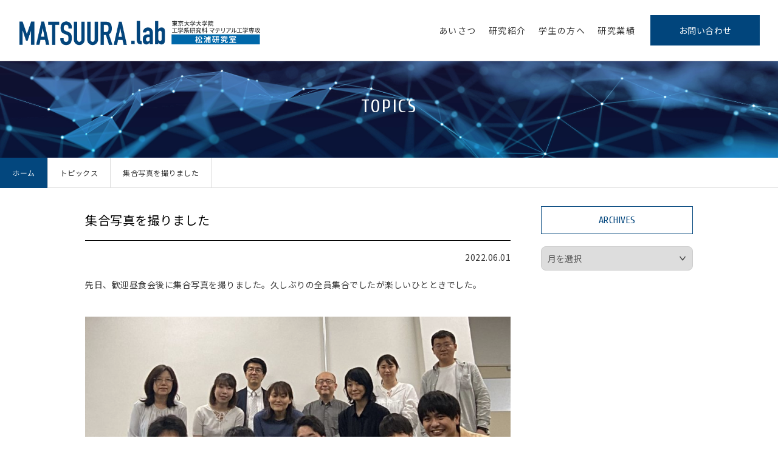

--- FILE ---
content_type: text/html; charset=UTF-8
request_url: http://www.pyro.t.u-tokyo.ac.jp/topics/%E9%9B%86%E5%90%88%E5%86%99%E7%9C%9F%E3%82%92%E6%92%AE%E3%82%8A%E3%81%BE%E3%81%97%E3%81%9F/
body_size: 24225
content:
<!DOCTYPE html>
<html dir="ltr" lang="ja"
	prefix="og: https://ogp.me/ns#" >
<head>
<meta charset="UTF-8">
<meta http-equiv="X-UA-Compatible" content="IE=edge">
<meta name="viewport" content="width=device-width, initial-scale=1, minimum-scale=1, maximum-scale=1, user-scalable=yes">
<link rel="stylesheet" href="http://www.pyro.t.u-tokyo.ac.jp/wordpress/wp-content/themes/site/style.css?1590625989" type="text/css" media="screen" />
<title>集合写真を撮りました | トピックス | 東京大学 松浦研究室</title>

		<!-- All in One SEO 4.2.7.1 - aioseo.com -->
		<meta name="description" content="集合写真を撮りました。" />
		<meta name="robots" content="max-image-preview:large" />
		<meta name="keywords" content="トピックス" />
		<link rel="canonical" href="http://www.pyro.t.u-tokyo.ac.jp/topics/%e9%9b%86%e5%90%88%e5%86%99%e7%9c%9f%e3%82%92%e6%92%ae%e3%82%8a%e3%81%be%e3%81%97%e3%81%9f/" />
		<meta name="generator" content="All in One SEO (AIOSEO) 4.2.7.1 " />
		<meta property="og:locale" content="ja_JP" />
		<meta property="og:site_name" content="東京大学 松浦研究室 | マテリアル・機能設計学講座　［非平衡プロセス学］" />
		<meta property="og:type" content="article" />
		<meta property="og:title" content="集合写真を撮りました | トピックス | 東京大学 松浦研究室" />
		<meta property="og:description" content="集合写真を撮りました。" />
		<meta property="og:url" content="http://www.pyro.t.u-tokyo.ac.jp/topics/%e9%9b%86%e5%90%88%e5%86%99%e7%9c%9f%e3%82%92%e6%92%ae%e3%82%8a%e3%81%be%e3%81%97%e3%81%9f/" />
		<meta property="article:published_time" content="2022-06-01T13:45:58+00:00" />
		<meta property="article:modified_time" content="2022-06-01T13:45:58+00:00" />
		<meta name="twitter:card" content="summary_large_image" />
		<meta name="twitter:title" content="集合写真を撮りました | トピックス | 東京大学 松浦研究室" />
		<meta name="twitter:description" content="集合写真を撮りました。" />
		<meta name="google" content="nositelinkssearchbox" />
		<script type="application/ld+json" class="aioseo-schema">
			{"@context":"https:\/\/schema.org","@graph":[{"@type":"Article","@id":"http:\/\/www.pyro.t.u-tokyo.ac.jp\/topics\/%e9%9b%86%e5%90%88%e5%86%99%e7%9c%9f%e3%82%92%e6%92%ae%e3%82%8a%e3%81%be%e3%81%97%e3%81%9f\/#article","name":"\u96c6\u5408\u5199\u771f\u3092\u64ae\u308a\u307e\u3057\u305f | \u30c8\u30d4\u30c3\u30af\u30b9 | \u6771\u4eac\u5927\u5b66 \u677e\u6d66\u7814\u7a76\u5ba4","headline":"\u96c6\u5408\u5199\u771f\u3092\u64ae\u308a\u307e\u3057\u305f","author":{"@id":"http:\/\/www.pyro.t.u-tokyo.ac.jp\/author\/sitemasterpyromet2020\/#author"},"publisher":{"@id":"http:\/\/www.pyro.t.u-tokyo.ac.jp\/#organization"},"datePublished":"2022-06-01T13:45:58+09:00","dateModified":"2022-06-01T13:45:58+09:00","inLanguage":"ja","mainEntityOfPage":{"@id":"http:\/\/www.pyro.t.u-tokyo.ac.jp\/topics\/%e9%9b%86%e5%90%88%e5%86%99%e7%9c%9f%e3%82%92%e6%92%ae%e3%82%8a%e3%81%be%e3%81%97%e3%81%9f\/#webpage"},"isPartOf":{"@id":"http:\/\/www.pyro.t.u-tokyo.ac.jp\/topics\/%e9%9b%86%e5%90%88%e5%86%99%e7%9c%9f%e3%82%92%e6%92%ae%e3%82%8a%e3%81%be%e3%81%97%e3%81%9f\/#webpage"},"articleSection":"\u30c8\u30d4\u30c3\u30af\u30b9"},{"@type":"BreadcrumbList","@id":"http:\/\/www.pyro.t.u-tokyo.ac.jp\/topics\/%e9%9b%86%e5%90%88%e5%86%99%e7%9c%9f%e3%82%92%e6%92%ae%e3%82%8a%e3%81%be%e3%81%97%e3%81%9f\/#breadcrumblist","itemListElement":[{"@type":"ListItem","@id":"http:\/\/www.pyro.t.u-tokyo.ac.jp\/#listItem","position":1,"item":{"@type":"WebPage","@id":"http:\/\/www.pyro.t.u-tokyo.ac.jp\/","name":"\u30db\u30fc\u30e0","description":"\u30de\u30c6\u30ea\u30a2\u30eb\u30fb\u6a5f\u80fd\u8a2d\u8a08\u5b66\u8b1b\u5ea7 \uff3b\u975e\u5e73\u8861\u30d7\u30ed\u30bb\u30b9\u5b66\uff3d","url":"http:\/\/www.pyro.t.u-tokyo.ac.jp\/"},"nextItem":"http:\/\/www.pyro.t.u-tokyo.ac.jp\/topics\/#listItem"},{"@type":"ListItem","@id":"http:\/\/www.pyro.t.u-tokyo.ac.jp\/topics\/#listItem","position":2,"item":{"@type":"WebPage","@id":"http:\/\/www.pyro.t.u-tokyo.ac.jp\/topics\/","name":"\u30c8\u30d4\u30c3\u30af\u30b9","description":"\u96c6\u5408\u5199\u771f\u3092\u64ae\u308a\u307e\u3057\u305f\u3002","url":"http:\/\/www.pyro.t.u-tokyo.ac.jp\/topics\/"},"nextItem":"http:\/\/www.pyro.t.u-tokyo.ac.jp\/topics\/%e9%9b%86%e5%90%88%e5%86%99%e7%9c%9f%e3%82%92%e6%92%ae%e3%82%8a%e3%81%be%e3%81%97%e3%81%9f\/#listItem","previousItem":"http:\/\/www.pyro.t.u-tokyo.ac.jp\/#listItem"},{"@type":"ListItem","@id":"http:\/\/www.pyro.t.u-tokyo.ac.jp\/topics\/%e9%9b%86%e5%90%88%e5%86%99%e7%9c%9f%e3%82%92%e6%92%ae%e3%82%8a%e3%81%be%e3%81%97%e3%81%9f\/#listItem","position":3,"item":{"@type":"WebPage","@id":"http:\/\/www.pyro.t.u-tokyo.ac.jp\/topics\/%e9%9b%86%e5%90%88%e5%86%99%e7%9c%9f%e3%82%92%e6%92%ae%e3%82%8a%e3%81%be%e3%81%97%e3%81%9f\/","name":"\u96c6\u5408\u5199\u771f\u3092\u64ae\u308a\u307e\u3057\u305f","description":"\u96c6\u5408\u5199\u771f\u3092\u64ae\u308a\u307e\u3057\u305f\u3002","url":"http:\/\/www.pyro.t.u-tokyo.ac.jp\/topics\/%e9%9b%86%e5%90%88%e5%86%99%e7%9c%9f%e3%82%92%e6%92%ae%e3%82%8a%e3%81%be%e3%81%97%e3%81%9f\/"},"previousItem":"http:\/\/www.pyro.t.u-tokyo.ac.jp\/topics\/#listItem"}]},{"@type":"Organization","@id":"http:\/\/www.pyro.t.u-tokyo.ac.jp\/#organization","name":"\u6771\u4eac\u5927\u5b66 \u677e\u6d66\u7814\u7a76\u5ba4","url":"http:\/\/www.pyro.t.u-tokyo.ac.jp\/"},{"@type":"WebPage","@id":"http:\/\/www.pyro.t.u-tokyo.ac.jp\/topics\/%e9%9b%86%e5%90%88%e5%86%99%e7%9c%9f%e3%82%92%e6%92%ae%e3%82%8a%e3%81%be%e3%81%97%e3%81%9f\/#webpage","url":"http:\/\/www.pyro.t.u-tokyo.ac.jp\/topics\/%e9%9b%86%e5%90%88%e5%86%99%e7%9c%9f%e3%82%92%e6%92%ae%e3%82%8a%e3%81%be%e3%81%97%e3%81%9f\/","name":"\u96c6\u5408\u5199\u771f\u3092\u64ae\u308a\u307e\u3057\u305f | \u30c8\u30d4\u30c3\u30af\u30b9 | \u6771\u4eac\u5927\u5b66 \u677e\u6d66\u7814\u7a76\u5ba4","description":"\u96c6\u5408\u5199\u771f\u3092\u64ae\u308a\u307e\u3057\u305f\u3002","inLanguage":"ja","isPartOf":{"@id":"http:\/\/www.pyro.t.u-tokyo.ac.jp\/#website"},"breadcrumb":{"@id":"http:\/\/www.pyro.t.u-tokyo.ac.jp\/topics\/%e9%9b%86%e5%90%88%e5%86%99%e7%9c%9f%e3%82%92%e6%92%ae%e3%82%8a%e3%81%be%e3%81%97%e3%81%9f\/#breadcrumblist"},"author":"http:\/\/www.pyro.t.u-tokyo.ac.jp\/author\/sitemasterpyromet2020\/#author","creator":"http:\/\/www.pyro.t.u-tokyo.ac.jp\/author\/sitemasterpyromet2020\/#author","datePublished":"2022-06-01T13:45:58+09:00","dateModified":"2022-06-01T13:45:58+09:00"},{"@type":"WebSite","@id":"http:\/\/www.pyro.t.u-tokyo.ac.jp\/#website","url":"http:\/\/www.pyro.t.u-tokyo.ac.jp\/","name":"\u6771\u4eac\u5927\u5b66 \u677e\u6d66\u7814\u7a76\u5ba4","description":"\u30de\u30c6\u30ea\u30a2\u30eb\u30fb\u6a5f\u80fd\u8a2d\u8a08\u5b66\u8b1b\u5ea7\u3000\uff3b\u975e\u5e73\u8861\u30d7\u30ed\u30bb\u30b9\u5b66\uff3d","inLanguage":"ja","publisher":{"@id":"http:\/\/www.pyro.t.u-tokyo.ac.jp\/#organization"}}]}
		</script>
		<!-- All in One SEO -->

<link rel="stylesheet" href="http://www.pyro.t.u-tokyo.ac.jp/wordpress/wp-includes/css/dist/block-library/style.min.css" type="text/css">
<link rel="stylesheet" href="http://www.pyro.t.u-tokyo.ac.jp/wordpress/wp-includes/css/classic-themes.min.css" type="text/css">
<style id='global-styles-inline-css' type='text/css'>
body{--wp--preset--color--black: #000000;--wp--preset--color--cyan-bluish-gray: #abb8c3;--wp--preset--color--white: #ffffff;--wp--preset--color--pale-pink: #f78da7;--wp--preset--color--vivid-red: #cf2e2e;--wp--preset--color--luminous-vivid-orange: #ff6900;--wp--preset--color--luminous-vivid-amber: #fcb900;--wp--preset--color--light-green-cyan: #7bdcb5;--wp--preset--color--vivid-green-cyan: #00d084;--wp--preset--color--pale-cyan-blue: #8ed1fc;--wp--preset--color--vivid-cyan-blue: #0693e3;--wp--preset--color--vivid-purple: #9b51e0;--wp--preset--gradient--vivid-cyan-blue-to-vivid-purple: linear-gradient(135deg,rgba(6,147,227,1) 0%,rgb(155,81,224) 100%);--wp--preset--gradient--light-green-cyan-to-vivid-green-cyan: linear-gradient(135deg,rgb(122,220,180) 0%,rgb(0,208,130) 100%);--wp--preset--gradient--luminous-vivid-amber-to-luminous-vivid-orange: linear-gradient(135deg,rgba(252,185,0,1) 0%,rgba(255,105,0,1) 100%);--wp--preset--gradient--luminous-vivid-orange-to-vivid-red: linear-gradient(135deg,rgba(255,105,0,1) 0%,rgb(207,46,46) 100%);--wp--preset--gradient--very-light-gray-to-cyan-bluish-gray: linear-gradient(135deg,rgb(238,238,238) 0%,rgb(169,184,195) 100%);--wp--preset--gradient--cool-to-warm-spectrum: linear-gradient(135deg,rgb(74,234,220) 0%,rgb(151,120,209) 20%,rgb(207,42,186) 40%,rgb(238,44,130) 60%,rgb(251,105,98) 80%,rgb(254,248,76) 100%);--wp--preset--gradient--blush-light-purple: linear-gradient(135deg,rgb(255,206,236) 0%,rgb(152,150,240) 100%);--wp--preset--gradient--blush-bordeaux: linear-gradient(135deg,rgb(254,205,165) 0%,rgb(254,45,45) 50%,rgb(107,0,62) 100%);--wp--preset--gradient--luminous-dusk: linear-gradient(135deg,rgb(255,203,112) 0%,rgb(199,81,192) 50%,rgb(65,88,208) 100%);--wp--preset--gradient--pale-ocean: linear-gradient(135deg,rgb(255,245,203) 0%,rgb(182,227,212) 50%,rgb(51,167,181) 100%);--wp--preset--gradient--electric-grass: linear-gradient(135deg,rgb(202,248,128) 0%,rgb(113,206,126) 100%);--wp--preset--gradient--midnight: linear-gradient(135deg,rgb(2,3,129) 0%,rgb(40,116,252) 100%);--wp--preset--duotone--dark-grayscale: url('#wp-duotone-dark-grayscale');--wp--preset--duotone--grayscale: url('#wp-duotone-grayscale');--wp--preset--duotone--purple-yellow: url('#wp-duotone-purple-yellow');--wp--preset--duotone--blue-red: url('#wp-duotone-blue-red');--wp--preset--duotone--midnight: url('#wp-duotone-midnight');--wp--preset--duotone--magenta-yellow: url('#wp-duotone-magenta-yellow');--wp--preset--duotone--purple-green: url('#wp-duotone-purple-green');--wp--preset--duotone--blue-orange: url('#wp-duotone-blue-orange');--wp--preset--font-size--small: 13px;--wp--preset--font-size--medium: 20px;--wp--preset--font-size--large: 36px;--wp--preset--font-size--x-large: 42px;--wp--preset--spacing--20: 0.44rem;--wp--preset--spacing--30: 0.67rem;--wp--preset--spacing--40: 1rem;--wp--preset--spacing--50: 1.5rem;--wp--preset--spacing--60: 2.25rem;--wp--preset--spacing--70: 3.38rem;--wp--preset--spacing--80: 5.06rem;}:where(.is-layout-flex){gap: 0.5em;}body .is-layout-flow > .alignleft{float: left;margin-inline-start: 0;margin-inline-end: 2em;}body .is-layout-flow > .alignright{float: right;margin-inline-start: 2em;margin-inline-end: 0;}body .is-layout-flow > .aligncenter{margin-left: auto !important;margin-right: auto !important;}body .is-layout-constrained > .alignleft{float: left;margin-inline-start: 0;margin-inline-end: 2em;}body .is-layout-constrained > .alignright{float: right;margin-inline-start: 2em;margin-inline-end: 0;}body .is-layout-constrained > .aligncenter{margin-left: auto !important;margin-right: auto !important;}body .is-layout-constrained > :where(:not(.alignleft):not(.alignright):not(.alignfull)){max-width: var(--wp--style--global--content-size);margin-left: auto !important;margin-right: auto !important;}body .is-layout-constrained > .alignwide{max-width: var(--wp--style--global--wide-size);}body .is-layout-flex{display: flex;}body .is-layout-flex{flex-wrap: wrap;align-items: center;}body .is-layout-flex > *{margin: 0;}:where(.wp-block-columns.is-layout-flex){gap: 2em;}.has-black-color{color: var(--wp--preset--color--black) !important;}.has-cyan-bluish-gray-color{color: var(--wp--preset--color--cyan-bluish-gray) !important;}.has-white-color{color: var(--wp--preset--color--white) !important;}.has-pale-pink-color{color: var(--wp--preset--color--pale-pink) !important;}.has-vivid-red-color{color: var(--wp--preset--color--vivid-red) !important;}.has-luminous-vivid-orange-color{color: var(--wp--preset--color--luminous-vivid-orange) !important;}.has-luminous-vivid-amber-color{color: var(--wp--preset--color--luminous-vivid-amber) !important;}.has-light-green-cyan-color{color: var(--wp--preset--color--light-green-cyan) !important;}.has-vivid-green-cyan-color{color: var(--wp--preset--color--vivid-green-cyan) !important;}.has-pale-cyan-blue-color{color: var(--wp--preset--color--pale-cyan-blue) !important;}.has-vivid-cyan-blue-color{color: var(--wp--preset--color--vivid-cyan-blue) !important;}.has-vivid-purple-color{color: var(--wp--preset--color--vivid-purple) !important;}.has-black-background-color{background-color: var(--wp--preset--color--black) !important;}.has-cyan-bluish-gray-background-color{background-color: var(--wp--preset--color--cyan-bluish-gray) !important;}.has-white-background-color{background-color: var(--wp--preset--color--white) !important;}.has-pale-pink-background-color{background-color: var(--wp--preset--color--pale-pink) !important;}.has-vivid-red-background-color{background-color: var(--wp--preset--color--vivid-red) !important;}.has-luminous-vivid-orange-background-color{background-color: var(--wp--preset--color--luminous-vivid-orange) !important;}.has-luminous-vivid-amber-background-color{background-color: var(--wp--preset--color--luminous-vivid-amber) !important;}.has-light-green-cyan-background-color{background-color: var(--wp--preset--color--light-green-cyan) !important;}.has-vivid-green-cyan-background-color{background-color: var(--wp--preset--color--vivid-green-cyan) !important;}.has-pale-cyan-blue-background-color{background-color: var(--wp--preset--color--pale-cyan-blue) !important;}.has-vivid-cyan-blue-background-color{background-color: var(--wp--preset--color--vivid-cyan-blue) !important;}.has-vivid-purple-background-color{background-color: var(--wp--preset--color--vivid-purple) !important;}.has-black-border-color{border-color: var(--wp--preset--color--black) !important;}.has-cyan-bluish-gray-border-color{border-color: var(--wp--preset--color--cyan-bluish-gray) !important;}.has-white-border-color{border-color: var(--wp--preset--color--white) !important;}.has-pale-pink-border-color{border-color: var(--wp--preset--color--pale-pink) !important;}.has-vivid-red-border-color{border-color: var(--wp--preset--color--vivid-red) !important;}.has-luminous-vivid-orange-border-color{border-color: var(--wp--preset--color--luminous-vivid-orange) !important;}.has-luminous-vivid-amber-border-color{border-color: var(--wp--preset--color--luminous-vivid-amber) !important;}.has-light-green-cyan-border-color{border-color: var(--wp--preset--color--light-green-cyan) !important;}.has-vivid-green-cyan-border-color{border-color: var(--wp--preset--color--vivid-green-cyan) !important;}.has-pale-cyan-blue-border-color{border-color: var(--wp--preset--color--pale-cyan-blue) !important;}.has-vivid-cyan-blue-border-color{border-color: var(--wp--preset--color--vivid-cyan-blue) !important;}.has-vivid-purple-border-color{border-color: var(--wp--preset--color--vivid-purple) !important;}.has-vivid-cyan-blue-to-vivid-purple-gradient-background{background: var(--wp--preset--gradient--vivid-cyan-blue-to-vivid-purple) !important;}.has-light-green-cyan-to-vivid-green-cyan-gradient-background{background: var(--wp--preset--gradient--light-green-cyan-to-vivid-green-cyan) !important;}.has-luminous-vivid-amber-to-luminous-vivid-orange-gradient-background{background: var(--wp--preset--gradient--luminous-vivid-amber-to-luminous-vivid-orange) !important;}.has-luminous-vivid-orange-to-vivid-red-gradient-background{background: var(--wp--preset--gradient--luminous-vivid-orange-to-vivid-red) !important;}.has-very-light-gray-to-cyan-bluish-gray-gradient-background{background: var(--wp--preset--gradient--very-light-gray-to-cyan-bluish-gray) !important;}.has-cool-to-warm-spectrum-gradient-background{background: var(--wp--preset--gradient--cool-to-warm-spectrum) !important;}.has-blush-light-purple-gradient-background{background: var(--wp--preset--gradient--blush-light-purple) !important;}.has-blush-bordeaux-gradient-background{background: var(--wp--preset--gradient--blush-bordeaux) !important;}.has-luminous-dusk-gradient-background{background: var(--wp--preset--gradient--luminous-dusk) !important;}.has-pale-ocean-gradient-background{background: var(--wp--preset--gradient--pale-ocean) !important;}.has-electric-grass-gradient-background{background: var(--wp--preset--gradient--electric-grass) !important;}.has-midnight-gradient-background{background: var(--wp--preset--gradient--midnight) !important;}.has-small-font-size{font-size: var(--wp--preset--font-size--small) !important;}.has-medium-font-size{font-size: var(--wp--preset--font-size--medium) !important;}.has-large-font-size{font-size: var(--wp--preset--font-size--large) !important;}.has-x-large-font-size{font-size: var(--wp--preset--font-size--x-large) !important;}
.wp-block-navigation a:where(:not(.wp-element-button)){color: inherit;}
:where(.wp-block-columns.is-layout-flex){gap: 2em;}
.wp-block-pullquote{font-size: 1.5em;line-height: 1.6;}
</style>
<link rel="stylesheet" href="http://www.pyro.t.u-tokyo.ac.jp/wordpress/wp-content/themes/site/css/category.css" type="text/css">
<link rel="stylesheet" href="http://www.pyro.t.u-tokyo.ac.jp/wordpress/wp-content/themes/site/css/side.css" type="text/css">
<script type='text/javascript' src='//maps.googleapis.com/maps/api/js?key=%E3%80%90AIzaSyDpVM6Ee5qVIxGYpdPRXAFXzttM70_8FSk%E3%80%91&#038;ver=6.1.1' id='api-js'></script>
<link rel="icon" href="http://www.pyro.t.u-tokyo.ac.jp/wordpress/wp-content/themes/site/images/cropped-icon-32x32.png" sizes="32x32" />
<link rel="icon" href="http://www.pyro.t.u-tokyo.ac.jp/wordpress/wp-content/themes/site/images/cropped-icon-192x192.png" sizes="192x192" />
<link rel="apple-touch-icon" href="http://www.pyro.t.u-tokyo.ac.jp/wordpress/wp-content/themes/site/images/cropped-icon-180x180.png" />
<meta name="msapplication-TileImage" content="http://www.pyro.t.u-tokyo.ac.jp/wordpress/wp-content/themes/site/images/cropped-icon-270x270.png" />
<link rel="alternate" hreflang="ja" href="http://www.pyro.t.u-tokyo.ac.jp/topics/%e9%9b%86%e5%90%88%e5%86%99%e7%9c%9f%e3%82%92%e6%92%ae%e3%82%8a%e3%81%be%e3%81%97%e3%81%9f/">
</head>
<body class="category topics" id="top">
<header class="slideIn">
<h1><a href="http://www.pyro.t.u-tokyo.ac.jp/"><img src="http://www.pyro.t.u-tokyo.ac.jp/wordpress/wp-content/themes/site/images/site-logo.png" alt="東京大学大学院　工学系研究科マテリアル工学専攻　松浦研究室"></a></h1>
<nav class="globalNavigation drawer">
<div class="navWrap">
<ul><li class="current-page-ancestor"><a href="http://www.pyro.t.u-tokyo.ac.jp/greeting/">あいさつ</a></li>
<li class="current-page-ancestor"><a href="http://www.pyro.t.u-tokyo.ac.jp/research/">研究紹介</a></li>
<li class="current-page-ancestor"><a href="http://www.pyro.t.u-tokyo.ac.jp/students/">学生の方へ</a></li>
<li class="current-page-ancestor"><a href="http://www.pyro.t.u-tokyo.ac.jp/result/">研究業績</a></li>
</ul><div class="btn-contact"><a href="http://www.pyro.t.u-tokyo.ac.jp/contact">お問い合わせ</a></div>
</div>
</nav>
<div class="drbtn fadeInButton">
<span class="hambarg"></span>
<span class="hambarg"></span>
<span class="hambarg"></span>
<span class="hambarg-ttl">メニュー</span>
</div>
</header>
<!--content-wrapper/-->
<div class="content-wrapper">
<!--pageTitle/--> 
<div id="pageTitle">
<h2>topics</h2>
</div>
<!--pageTitle/-->
<!--breadcrumb/-->
<div id="breadcrumb" class="FadeIn" itemscope itemtype="http://schema.org/BreadcrumbList">
<ol>
<!-- Breadcrumb NavXT 7.1.0 -->
<li class="home"><span property="itemListElement" typeof="ListItem">
<a property="item" typeof="WebPage" title="Go to 東京大学 松浦研究室" href="http://www.pyro.t.u-tokyo.ac.jp" class="home" >
<span property="name">ホーム</span>
</a>
<meta property="position" content="1">
</span></li>
<li class="taxonomy category"><span property="itemListElement" typeof="ListItem">
<a property="item" typeof="WebPage" title="Go to the トピックス category archives." href="http://www.pyro.t.u-tokyo.ac.jp/topics/" class="taxonomy category" >
<span property="name">トピックス</span>
</a>
<meta property="position" content="2">
</span></li>
<li class="post post-post current-item"><span itemprop="itemListElement" itemscope itemtype="http://schema.org/ListItem">
<span itemprop="name">集合写真を撮りました</span>
<meta itemprop="position" content="3">
</span></li>
</ol>
</div>
<!--/breadcrumb-->
<!--container/-->
<div id="container">
<!--innerContainer/-->
<div class="innerContainer">
<!--main/-->
<div id="main" class="detail clearfix">
<h3 class="articleTitle">集合写真を撮りました</h3>
<div class="date">2022.06.01</div>
<div class="block layout01">
<p>先日、歓迎昼食会後に集合写真を撮りました。久しぶりの全員集合でしたが楽しいひとときでした。</p>
</div>
<div class="block layout05">
<figure><img src="http://www.pyro.t.u-tokyo.ac.jp/wordpress/wp-content/themes/site/images/2022web2-e1654079200769.jpg" alt="画像"/></figure>
</div>
<div class="next">
<a class="button" href="http://www.pyro.t.u-tokyo.ac.jp/topics/">一覧に戻る</a>
</div>
</div>
<!--/main-->
<div id="side">
<div class="box">
<h3 class="widget-title">Archives</h3>
<select name="archive-dropdown" onChange='document.location.href=this.options[this.selectedIndex].value;'>
<option value="">月を選択</option>
	<option value='http://www.pyro.t.u-tokyo.ac.jp/2025/11/'> 2025年11月 &nbsp;(1)</option>
	<option value='http://www.pyro.t.u-tokyo.ac.jp/2024/10/'> 2024年10月 &nbsp;(1)</option>
	<option value='http://www.pyro.t.u-tokyo.ac.jp/2024/09/'> 2024年9月 &nbsp;(1)</option>
	<option value='http://www.pyro.t.u-tokyo.ac.jp/2024/04/'> 2024年4月 &nbsp;(1)</option>
	<option value='http://www.pyro.t.u-tokyo.ac.jp/2024/03/'> 2024年3月 &nbsp;(3)</option>
	<option value='http://www.pyro.t.u-tokyo.ac.jp/2023/07/'> 2023年7月 &nbsp;(1)</option>
	<option value='http://www.pyro.t.u-tokyo.ac.jp/2023/06/'> 2023年6月 &nbsp;(2)</option>
	<option value='http://www.pyro.t.u-tokyo.ac.jp/2023/05/'> 2023年5月 &nbsp;(1)</option>
	<option value='http://www.pyro.t.u-tokyo.ac.jp/2022/06/'> 2022年6月 &nbsp;(1)</option>
	<option value='http://www.pyro.t.u-tokyo.ac.jp/2022/05/'> 2022年5月 &nbsp;(2)</option>
	<option value='http://www.pyro.t.u-tokyo.ac.jp/2022/04/'> 2022年4月 &nbsp;(2)</option>
	<option value='http://www.pyro.t.u-tokyo.ac.jp/2022/02/'> 2022年2月 &nbsp;(1)</option>
	<option value='http://www.pyro.t.u-tokyo.ac.jp/2021/05/'> 2021年5月 &nbsp;(1)</option>
	<option value='http://www.pyro.t.u-tokyo.ac.jp/2020/05/'> 2020年5月 &nbsp;(1)</option>
</select>
</div>
</div></div>
<!--/innerContainer-->
</div>
<!--/container-->
<footer>
<div class="returnTop">
<a href="#top">
<i class="fa fa-angle-up"></i>
</a>
</div>
<div class="over clearfix">
<div class="innerContainer">
<div class="leftPart">
<div class="logo"><img src="http://www.pyro.t.u-tokyo.ac.jp/wordpress/wp-content/themes/site/images/footer_logo.png" alt="松浦研究室"></div>
</div>
<div class="next">
<a href="http://www.pyro.t.u-tokyo.ac.jp/contact">お問い合わせ</a>
</div>
</div>
</div>
<div class="under clearfix">
<div class="innerContainer">
<ul>
<li><a href="http://www.pyro.t.u-tokyo.ac.jp/privacy">個人情報保護方針</a></li>
<li><a href="http://www.pyro.t.u-tokyo.ac.jp/sitemap">サイトマップ</a></li>
</ul>
<p id="copyRight">©2026 松浦研究室 All Rights Reserved.</p>
</div>
</div>
</footer>
</div>
<!--/content-wrapper-->
<script type='text/javascript' src='//ajax.googleapis.com/ajax/libs/jquery/2.1.4/jquery.js' id='jquery-js'></script>
<script type='text/javascript' src='http://www.pyro.t.u-tokyo.ac.jp/wordpress/wp-content/themes/site/js/jquery.matchHeight.js' id='jquery.matchHeight-js'></script>
<script type='text/javascript' src='http://www.pyro.t.u-tokyo.ac.jp/wordpress/wp-content/themes/site/js/assets/jquery.lettering.js' id='jquery.lettering-js'></script>
<script type='text/javascript' src='http://www.pyro.t.u-tokyo.ac.jp/wordpress/wp-content/themes/site/js/jquery.textillate.js' id='jquery.textillate-js'></script>
<script type='text/javascript' src='http://www.pyro.t.u-tokyo.ac.jp/wordpress/wp-content/themes/site/js/site.js' id='site-js'></script>
</body>
</html>


--- FILE ---
content_type: text/css
request_url: http://www.pyro.t.u-tokyo.ac.jp/wordpress/wp-content/themes/site/style.css?1590625989
body_size: 684
content:
@charset "utf-8";
/*
Theme Name: u-tokyo
Theme URI: http://siteimage.biz/u-tokyo/wp-content/themes/site
Description: official theme
Author: Hirama inc
*/
/* CSS Document */
@import url("css/normalize.css");
@import url("css/common.css");
@import url("css/pc.css") screen and (min-width:769px);
@import url("css/tb.css") screen and (min-width:641px) and (max-width:768px) ;
@import url("css/sp.css") screen and (max-width:640px);
@import url("icon/styles.css");
@import url("//maxcdn.bootstrapcdn.com/font-awesome/4.4.0/css/font-awesome.min.css");
@import url("//fonts.googleapis.com/css?family=Oswald:600|Roboto|Libre+Baskerville|Cuprum|Roboto|Noto+Sans+JP:400,700,900&display=swap");

--- FILE ---
content_type: text/css
request_url: http://www.pyro.t.u-tokyo.ac.jp/wordpress/wp-content/themes/site/css/category.css
body_size: 11894
content:
@charset "utf-8";

/* スタイルシート
　 作成者：K.Seki
-------------------------------------------------------------------------------------*/

@media only screen and (min-width: 1001px) {
}

@media only screen and (min-width: 769px) and (max-width: 1000px){
}

@media only screen and (min-width: 641px) and (max-width: 768px){
}

@media only screen and (max-width: 640px){
}

@media screen and (orientation: landscape) {	
}

@media all and (device-width: 768px) and (device-height: 1024px) and (orientation:landscape) {
}

.category {
}

.category #main {
}

.category #main .block {
	width:100%;
	position:relative;
}

/* listTitle */
.category #main.list .listTitle {
	font-weight:bold;
}

@media only screen and (min-width: 1001px){
.category #main.list .listTitle {
	font-size:28px;
	font-size:2.8rem;
}
}

@media only screen  and (min-width: 769px)and (max-width: 1000px){
.category #main.list .listTitle {
	font-size:24px;
	font-size:2.4rem;
}
}

@media only screen and (min-width: 641px) and (max-width: 768px){
.category #main.list .listTitle {
	font-size:20px;
	font-size:2.0rem;
}
}

@media only screen and (max-width: 640px){
.category #main.list .listTitle {
	font-size:18px;
	font-size:1.8rem;
	margin-bottom:15px;
}
}

.category #main.list .listTitle span {
	letter-spacing:0.5px;
	display:inline;
	margin-left:15px;
	font-weight:normal;
	vertical-align: middle;
 font-family: "Cuprum","YuGothic","Yu Gothic","游ゴシック","メイリオ",Meiryo,"ヒラギノ角ゴ Pro W3","Hiragino Kaku Gothic Pro",Osaka,Verdana,"ＭＳ Ｐゴシック","MS PGothic",sans-serif;
	text-transform: uppercase;
}

@media only screen and (min-width: 769px){
.category #main.list .listTitle span {
	font-size:14px;
	font-size:1.4rem;
	margin-left:15px;
}
}

@media only screen and (min-width: 641px) and (max-width: 768px){
.category #main.list .listTitle span {
	font-size:12px;
	font-size:1.2rem;
	margin-left:10px;
}
}

@media only screen and (max-width: 640px){
.category #main.list .listTitle span {
	font-size:12px;
	font-size:1.2rem;
	margin-left:10px;
}
}

/* articleTitle */
.category #main .articleTitle {
	color:#000;
	border-bottom:#000 solid 1px;
}

@media only screen and (min-width: 769px){
.category #main .articleTitle {
 font-size: 20px;
 font-size: 2.0rem;
	margin-bottom:15px;
	padding-bottom:15px;
}
}


@media only screen and (min-width: 641px) and (max-width: 768px){
.category #mainl .articleTitle {
 font-size: 17px;
 font-size: 1.7rem;
	margin-bottom:15px;
	padding-bottom:15px;
}
}

@media only screen and (max-width: 640px){
.category #main .articleTitle {
 font-size: 14px;
 font-size: 1.4rem;
	margin-bottom:15px;
	padding-bottom:15px;
}
}

/* next */
.category #main .next {
}

.category #main .next a {
 width: 100%;
	display: inline-block;
 text-align: center;
 text-decoration: none;
 color: #FFF;
	text-transform: uppercase;
 border: 2px solid #1a466e;
	background-color:#1a466e;
}

@media only screen and (min-width: 769px) {
.category #main .next {
	margin-top:10px;
}

.category #main .next a {
	height:55px;
 line-height: 51px;
	
	font-size:16px;
	font-size:1.6rem;
	letter-spacing:0.1em;
}
}

@media only screen and (min-width: 641px) and (max-width: 768px){
.category #main .next {
	margin-top:10px;
}
	
.category #main .next a {
	height:50px;
 line-height: 46px;
	
	font-size:13px;
	font-size:1.3rem;
}
}

@media only screen and (max-width: 640px){
.category #main .next {
	margin-top:10px;
}
	
.category #main .next a {
	height:45px;
 line-height: 41px;
	
	font-size:12px;
	font-size:1.2rem;
}
}

.category #main .next a:hover {
 border-color: #1a466e;
	background-color:#FFF;
 color: #1a466e;
}


/*********************************************************

list
										
**********************************************************/
.category #main {
}

@media only screen and (min-width: 1051px) {
.category #main.list {
	width:70%;
}	
}

@media only screen and (min-width: 769px) and (max-width: 1050px){
.category #main.list {
	width:100%;
	margin:35px 0;
}	
}

@media only screen and (min-width: 641px) and (max-width: 768px){
.category #main.list {
	width:100%;
	margin:30px 0;
}		
}

@media only screen and (max-width: 640px){
.category #main.list {
	width:100%;
	margin:25px 0;
}		
}

/*********************************************************

list>>>>>topics
										
**********************************************************/
.topics #main.list {
}

@media only screen and (min-width: 1001px) {
.topics #main.list {
	margin-bottom:55px;
	min-height:600px;
}	
}

@media only screen  and (min-width: 769px)and (max-width: 1000px){
.topics #main.list {
	margin-bottom:55px;
	min-height:400px;
}	
}

@media only screen and (max-width: 768px){
.topics #main.list {
	margin-bottom:35px;
}	
}

.topics #main.list dl {
	display:-webkit-box;	display:-webkit-flex;	display:-ms-flexbox;	display:flex;
	-webkit-box-orient:horizontal;	-webkit-box-direction:normal;	-webkit-flex-direction:row;	-ms-flex-direction:row;	flex-direction:row;
}

@media only screen  and (min-width: 1001px){
.topics #main.list dl {
	margin-top:30px;
	-webkit-flex-wrap:wrap;	-ms-flex-wrap:wrap;	flex-wrap:wrap;
/* -webkit-box-align:center;  -webkit-align-items:center;  -ms-flex-align:center;  align-items:center;*/
 -webkit-box-align:start;  -webkit-align-items:flex-start;  -ms-flex-align:start;  align-items:flex-start;
}	
}

@media only screen  and (min-width: 769px)and (max-width: 1000px){
.topics #main.list dl {
	margin-top:30px;
	-webkit-flex-wrap:wrap;	-ms-flex-wrap:wrap;	flex-wrap:wrap;
 -webkit-box-align:start;  -webkit-align-items:flex-start;  -ms-flex-align:start;  align-items:flex-start;
}		
}
	
@media only screen  and (min-width: 641px)and (max-width: 768px){
.topics #main.list dl {
	width:100%;
	margin-top:30px;
	-webkit-flex-wrap:wrap;	-ms-flex-wrap:wrap;	flex-wrap:wrap;
 -webkit-box-align:start;  -webkit-align-items:flex-start;  -ms-flex-align:start;  align-items:flex-start;
}		
}
	
@media only screen and (max-width: 640px){
.topics #main.list dl {
 -webkit-box-orient:vertical; -webkit-box-direction:normal; -webkit-flex-direction:column; -ms-flex-direction:column; flex-direction:column;
}		
}

.topics #main.list dl > dt {
	display:-webkit-box;	display:-webkit-flex;	display:-ms-flexbox;	display:flex;
 -webkit-box-align:center;  -webkit-align-items:center;  -ms-flex-align:center;  align-items:center;
	margin-bottom:15px;
}

.topics #main.list dl > dt,
.topics #main.list dl > dd {
	background-image: linear-gradient(to right, #63513b, #63513b 1px, transparent 1px, transparent 2px);
	background-position: left bottom;
	background-repeat: repeat-x;
	background-size: 4px 1px;
	margin-bottom: 18px;
	padding-bottom: 15px;
}

.topics #main.list dl > dt:nth-last-of-type(1),
.topics #main.list dl > dd:nth-last-of-type(1) {
	background-image: none;
	margin-bottom: 0;
	padding-bottom: 0;
}

@media only screen and (max-width: 640px){
.topics #main.list dl > dt {
	background-image:none;
	margin-bottom: 2px;
	padding-bottom: 0;
}

.topics #main.list dl > dt:nth-last-of-type(1) {
	margin-bottom: 2px;
}

.topics #main.list dl > dd {
	background-image: linear-gradient(to right, #63513b, #63513b 1px, transparent 1px, transparent 2px);
	background-position: left bottom;
	background-repeat: repeat-x;
	background-size: 4px 1px;
	margin-bottom: 15px;
	padding-bottom: 13px;
}
}

.topics #main.list dl > dt {
}

@media only screen and (min-width: 1001px){
.topics #main.list dl > dt {
  width: 180px;/* point */
	-webkit-align-self: stretch;-ms-flex-item-align: stretch;align-self: stretch;
}
}

@media only screen  and (min-width:769px)and (max-width: 1000px){
.topics #main.list dl > dt {
  width: 160px;/* point */
	-webkit-align-self: stretch;-ms-flex-item-align: stretch;align-self: stretch;
}
}

@media only screen  and (min-width: 641px)and (max-width: 768px){
.topics #main.list dl > dt {
  width: 150px;/* point */
	-webkit-align-self: stretch;-ms-flex-item-align: stretch;align-self: stretch;
}
}

@media only screen  and (max-width: 640px){
.topics #main.list dl > dt {
  width:100%;/* point */
}
}

.topics #main.list dl > dt time {
	display:inline-block;
	vertical-align:middle;
}

.topics #main.list dl > dd {
}		

@media only screen and (min-width: 1001px){
.topics #main.list dl > dd {
	width: -webkit-calc(100% - 180px);
	width: calc(100% - 180px);
	display:inline-block;
	vertical-align:middle;
	-webkit-align-self: stretch;-ms-flex-item-align: stretch;align-self: stretch;
}		
}

@media only screen and (min-width: 769px) and (max-width: 1000px){
.topics #main.list dl > dd {
	width: -webkit-calc(100% - 160px);
	width: calc(100% - 160px);
	display:inline-block;
	vertical-align:middle;
	-webkit-align-self: stretch;-ms-flex-item-align: stretch;align-self: stretch;
}		
}

@media only screen and (min-width: 641px) and (max-width: 768px){
.topics #main.list dl > dd {
	width: -webkit-calc(100% - 150px);
	width: calc(100% - 150px);
	display:inline-block;
	vertical-align:middle;
	-webkit-align-self: stretch;-ms-flex-item-align: stretch;align-self: stretch;
}		
}

@media only screen and (max-width: 640px){
.topics #main.list dl > dd {
	width: 100%;
	display:block;
}		
}


/*********************************************************

detail
										
**********************************************************/
.category #main.detail {
}

@media only screen and (min-width: 1051px) {
.category #main.detail {
	width:70%;
	margin-bottom:55px;
}	
}

@media only screen and (min-width: 769px) and (max-width: 1050px){
.category #main.detail {
	width:100%;
	margin:35px 0;
}	
}

@media only screen and (min-width: 641px) and (max-width: 768px){
.category #main.detail {
	width:100%;
	margin:30px 0;
}		
}

@media only screen and (max-width: 640px){
.category #main.detail {
	width:100%;
	margin:25px 0;
}		
}

/*********************************************************

detail>>>>>topics
										
**********************************************************/
.topics #main.detail {
}

.topics #main.detail .block {
}

.topics #main.detail .block:last-child {
    margin-bottom: 0px;
}

@media only screen and (min-width: 1001px) {
.topics #main.detail .block {
	margin-bottom:40px;
}
}

@media only screen and (min-width: 769px) and (max-width: 1000px){
.topics #main.detail .block {
	margin-bottom:30px;
}
}

@media only screen and (min-width: 641px) and (max-width: 768px){
.topics #main.detail .block {
	margin-bottom:25px;
}
}

@media only screen and (max-width: 640px){
.topics #main.detail .block {
	margin-bottom:25px;
}
}

.topics #main.detail .date {
	text-align:right;
}

@media only screen and (min-width: 1001px) {
.topics #main.detail .date {
	margin-bottom:20px;
}
}

@media only screen and (min-width: 769px) and (max-width: 1000px){
.topics #main.detail .date {
	margin-bottom:20px;
}
}

@media only screen and (min-width: 641px) and (max-width: 768px){
.topics #main.detail .date {
	margin-bottom:15px;
}
}

@media only screen and (max-width: 640px){
.topics #main.detail .date {
	margin-bottom:12px;
	font-size:1.1rem;
}
}

.topics #main.detail .block figure {
	width:100%;
}

.topics #main.detail .block figure img {
	width:100%;
}

.topics #main.detail .block figure + p {
	width:100%;
	margin-top:25px;
}

.topics #main.detail .block h4 {
 border-left: 5px solid #020a26;
	color:#020a26;
 font-weight: bold;
 padding: 0.01em 0 0.01em 0.9em;
}

@media only screen and (min-width: 1001px) {
.topics #main.detail .block h4 {
    font-size: 1.7rem;
    margin: 0 0 20px;
}
}

@media only screen and (min-width: 769px) and (max-width: 1000px){
.topics #main.detail .block h4 {
    font-size: 1.6rem;
    margin: 0 0 20px;
}
}

@media only screen and (min-width: 641px) and (max-width: 768px){
.topics #main.detail .block h4 {
    font-size: 1.4rem;
    margin: 0 0 15px;
}
}

@media only screen and (max-width: 640px){
.topics #main.detail .block h4 {
    font-size: 1.3rem;
    margin: 0 0 15px;
}
}



--- FILE ---
content_type: text/css
request_url: http://www.pyro.t.u-tokyo.ac.jp/wordpress/wp-content/themes/site/css/side.css
body_size: 1676
content:
@charset "utf-8";

/* スタイルシート
　 作成者：K.Seki
-------------------------------------------------------------------------------------*/
	
#side {
}

#side .widget-title {
	width:100%;
	box-sizing:border-box;
	padding:8px 0;
 margin: 0 0 20px;
	border:#00457c solid 1px;
	color:#00457c;
	text-align:center;
	
 font-family: "Cuprum","YuGothic","Yu Gothic","游ゴシック","メイリオ",Meiryo,"ヒラギノ角ゴ Pro W3","Hiragino Kaku Gothic Pro",Osaka,Verdana,"ＭＳ Ｐゴシック","MS PGothic",sans-serif;
 font-weight: normal;
 text-transform: uppercase;
	font-style:normal;
}


@media only screen  and (min-width: 1001px){
#side .widget-title {
 margin: 0 0 20px;
 font-size: 16px;
 font-size: 1.6rem;
}
}

@media only screen  and (min-width: 769px)and (max-width: 1000px){
#side .widget-title {
 margin: 0 0 25px;
 font-size: 16px;
 font-size: 1.6rem;
}
}

@media only screen and (min-width: 641px) and (max-width: 768px){
#side .widget-title {
 margin: 0 0 25px;
 font-size: 15px;
 font-size: 1.5rem;
}
}

@media only screen and (max-width: 640px){
#side .widget-title {
 margin: 0 0 25px;
 font-size: 14px;
 font-size: 1.4rem;
}
}

#side select {
}

#side select {
	-webkit-appearance: none;	
	-moz-appearance: none;	
	appearance: none;	
	
	border: none;	
	background-image: url(../images/icon_arrow.png);	
	background-size: 12px 10px;
	background-repeat: no-repeat;	
	background-position: right 10px center;	
	
 width: 100%;
	padding:0 10px;
 height: 40px !important;
	border:#CCC solid 1px;
	color:#ddd;
	position:relative;
	color: #555;
	-webkit-border-radius:8px;
	border-radius:8px;
}

#side select::-ms-expand {
    display: none;
}








--- FILE ---
content_type: text/css
request_url: http://www.pyro.t.u-tokyo.ac.jp/wordpress/wp-content/themes/site/css/common.css
body_size: 24948
content:

/* スタイルシート
　 作成者：K.Seki
-------------------------------------------------------------------------------------*/

@font-face {
	font-family: "YuGothic-M";
	font-weight: normal;
	 src: local("YuGothic-Medium"),
		  local("Yu Gothic Medium"),
		  local("YuGothic-Regular");
}

@font-face {
	font-family: "YuGothic-M";
	font-weight: bold;
	 src: local("YoGothic-Bold"),
		  local("Yu Gothic");
}

html {
	font-size: 62.5%;/* 16px x 0.625 = 10px(=1rem) */
}

body {
	font-size: 1.4rem;/* 14px */
}

@media screen and (-webkit-min-device-pixel-ratio:0) {
	::i-block-chrome, body {
		font-feature-settings: "pkna";
	}
}


body {
 margin: 0;
 padding: 0;
font-family:'Noto Sans JP', "游ゴシック体", "Yu Gothic", "Hiragino Kaku Gothic Pro", "メイリオ", Meiryo, "ヒラギノ角ゴ Pro W3", "Hiragino Kaku Gothic Pro", Osaka, Verdana, "ＭＳ Ｐゴシック", "MS PGothic", sans-serif;
 line-height: 1.8; line-height: 1.8;
	letter-spacing:0.5px;
	-webkit-text-size-adjust: none;/* for I-phone */
	color:#333;
	position:relative;
	overflow-x:hidden;
}

h1,h2,h3,h4,h5,h6,p,dl,dt,dd,ol,ul,li,dl,dt,dd {
	margin:0;
	padding:0;
	font-weight:normal;
	list-style:none;
}

h1,h2,h3,h4,h5,h6 {
-webkit-margin-before: 0em;
-webkit-margin-after: 0em;
-webkit-margin-start: 0px;
-webkit-margin-end: 0px;
-moz-margin-start: 0px;
-moz-margin-end: 0px;
	margin:0;
	padding:0;
font-family:'Noto Sans JP', "游ゴシック体", "Yu Gothic", "Hiragino Kaku Gothic Pro", "メイリオ", Meiryo, "ヒラギノ角ゴ Pro W3", "Hiragino Kaku Gothic Pro", Osaka, Verdana, "ＭＳ Ｐゴシック", "MS PGothic", sans-serif;
}

figure {
	margin:0;
	padding:0;
}

img{
    max-width: 100%;
    height: auto;
    width /***/:auto;　
	margin: 0;
	padding: 0;
	vertical-align: bottom;
}

img{
}


*, *:before, *:after {
    -webkit-box-sizing: border-box;
       -moz-box-sizing: border-box;
         -o-box-sizing: border-box;
        -ms-box-sizing: border-box;
            box-sizing: border-box;
}



/*------------------------------------------------------------------------------------

        Link

-------------------------------------------------------------------------------------*/

body a {
	color: #333;
	text-decoration: none;
	padding:0;
	margin:0;
	list-style:none;
	line-height:none;
}

body a:hover {
	color: #ddd;
}

a:hover img{
opacity:0.6;
filter:alpha( opacity=60);
-ms-filter: “alpha( opacity=60 )”;
}

.product #main.list .box .photo a:hover img{
opacity:1.0;
filter:alpha( opacity=100);
-ms-filter: “alpha( opacity=100 )”;
}


/* stickyのための余白 */
.anchorlink {
    display: block;
    position: relative;
    top: -120px;
}

@media only screen and (min-width: 769px){
.anchorlink {
    top: -120px;
}
}

@media only screen and (min-width: 641px) and (max-width: 768px){
.anchorlink {
    top: -120px;
}
}

@media only screen and (max-width: 640px){
.anchorlink {
    top: -120px;
}
}



/*------------------------------------------------------------------------------------

        Utility

-------------------------------------------------------------------------------------*/

/* text */
.red {
	color: #C00;
}

.blue {
	color: #3F6C99;
}

.yellow {
	color: #DCB817;
}

.gold {
	color: #877039;
}

.small {
	font-size: 90%;
}

.bold {
	font-weight: bold;
}

.must {
	color:#FF0000;
}

/* padding・margin */
.pt5 { padding-top: 5px; }
.pt10 { padding-top: 10px; }
.pt15 { padding-top: 15px; }
.pt20 { padding-top: 20px; }
.pt25 { padding-top: 25px; }
.pt30 { padding-top: 30px; }
.pt35 { padding-top: 35px; }
.pt40 { padding-top: 40px; }
.pt45 { padding-top: 45px; }
.pt50 { padding-top: 50px; }

.pb5 { padding-bottom: 5px; }
.pb10 { padding-bottom: 10px; }
.pb15 { padding-bottom: 15px; }
.pb20 { padding-bottom: 20px; }
.pb25 { padding-bottom: 25px; }
.pb30 { padding-bottom: 30px; }
.pb35 { padding-bottom: 35px; }
.pb40 { padding-bottom: 40px; }
.pb45 { padding-bottom: 45px; }
.pb50 { padding-bottom: 50px; }

.pl5 { padding-left: 5px; }
.pl10 { padding-left: 10px; }
.pl15 { padding-left: 15px; }
.pl20 { padding-left: 20px; }
.pl25 { padding-left: 25px; }
.pl30 { padding-left: 30px; }
.pl35 { padding-left: 35px; }
.pl40 { padding-left: 40px; }
.pl45 { padding-left: 45px; }
.pl50 { padding-left: 50px; }

.pr5 { padding-right: 5px; }
.pr10 { padding-right: 10px; }
.pr15 { padding-right: 15px; }
.pr20 { padding-right: 20px; }
.pr25 { padding-right: 25px; }
.pr30 { padding-right: 30px; }
.pr35 { padding-right: 35px; }
.pr40 { padding-right: 40px; }
.pr45 { padding-right: 45px; }
.pr50 { padding-right: 50px; }

.mt5 { margin-top: 5px; }
.mt10 { margin-top: 10px; }
.mt15 { margin-top: 15px; }
.mt20 { margin-top: 20px; }
.mt25 { margin-top: 25px; }
.mt30 { margin-top: 30px; }
.mt35 { margin-top: 35px; }
.mt40 { margin-top: 40px; }
.mt45 { margin-top: 45px; }
.mt50 { margin-top: 50px; }

.mb5 { margin-bottom: 5px; }
.mb10 { margin-bottom: 10px; }
.mb15 { margin-bottom: 15px; }
.mb20 { margin-bottom: 20px; }
.mb25 { margin-bottom: 25px; }
.mb30 { margin-bottom: 30px; }
.mb35 { margin-bottom: 35px; }
.mb40 { margin-bottom: 40px; }
.mb45 { margin-bottom: 45px; }
.mb50 { margin-bottom: 50px; }

.ml5 { margin-left: 5px; }
.ml10 { margin-left: 10px; }
.ml15 { margin-left: 15px; }
.ml20 { margin-left: 20px; }
.ml25 { margin-left: 25px; }
.ml30 { margin-left: 30px; }
.ml35 { margin-left: 35px; }
.ml40 { margin-left: 40px; }
.ml45 { margin-left: 45px; }
.ml50 { margin-left: 50px; }

.mr5 { margin-right: 5px; }
.mr10 { margin-right: 10px; }
.mr15 { margin-right: 15px; }
.mr20 { margin-right: 20px; }
.mr25 { margin-right: 25px; }
.mr30 { margin-right: 30px; }
.mr35 { margin-right: 35px; }
.mr40 { margin-right: 40px; }
.mr45 { margin-right: 45px; }
.mr50 { margin-right: 50px; }

/* form */
.form80 { width: 80px; }
.form100 { width: 100px; }
.form200 { width: 200px; }
.form250 { width: 250px; }
.form300 { width: 300px; }
.form350 { width: 350px; }
.form400 { width: 400px; }
.form450 { width: 450px; }

/* border */
.border {
	padding: 9px;
	border: 1px solid #DDD;
	background-color: #FFF;
}

.borderS {
	padding: 5px;
	border: 1px solid #DDD;
}

/* img・text */
.imgL	{
	float: left;
}

.imgR	{
	float: right;
}

.textL	{
	padding-bottom: 10px;
}

.textR	{
	padding-bottom: 10px;
}

/* align */
.alignLeft	{
	text-align:left;
}

.alignRight	{
	text-align:right;
}

.alignCenter	{
	text-align:center;
}



/*------------------------------------------------------------------------------------

        clearfix

-------------------------------------------------------------------------------------*/

/* modern browsers */
.clearfix:before,
.clearfix:after {
  content: ".";   
  display: block;   
  height: 0;   
  overflow: hidden;
}
.clearfix:after {clear: both;}
.clearfix {zoom: 1;} /* IE < 8 */


/*------------------------------------------------------------------------------------

        table

-------------------------------------------------------------------------------------*/

/*セルの隙間をリセット*/
table {
    border-collapse: collapse;
    border-spacing: 0;
 }


/*------------------------------------------------------------------------------------

        submit/button

-------------------------------------------------------------------------------------*/

/* submit, buttonのデザインをリセットする */
input[type="submit"],
input[type="button"] {
  border-radius: 0;
  -webkit-box-sizing: content-box;
  -webkit-appearance: button;
  appearance: button;
  border: none;
  box-sizing: border-box;
  cursor: pointer;
}
input[type="submit"]::-webkit-search-decoration,
input[type="button"]::-webkit-search-decoration {
  display: none;
}
input[type="submit"]::focus,
input[type="button"]::focus {
  outline-offset: -2px;
}

/*------------------------------------------------------------------------------------

        scrollanime

-------------------------------------------------------------------------------------*/

.fadein {
	opacity : 0;
	transform : translate(0px, 50px);
	transition : all 1s;
}

.fadein.scrollin {
	opacity : 1;
	transform : translate(0px, 0px);
}

.fadein:nth-of-type(2) {
	-moz-transition-delay:400ms;
	-webkit-transition-delay:400ms;
	-o-transition-delay:400ms;
	-ms-transition-delay:400ms;
}

.fadein:nth-of-type(3) {
	-moz-transition-delay:600ms;
	-webkit-transition-delay:600ms;
	-o-transition-delay:600ms;
	-ms-transition-delay:600ms;
}

.fadein:nth-of-type(4) {
	-moz-transition-delay:800ms;
	-webkit-transition-delay:800ms;
	-o-transition-delay:800ms;
	-ms-transition-delay:800ms;
}

.fadein:nth-of-type(5) {
	-moz-transition-delay:1000ms;
	-webkit-transition-delay:1000ms;
	-o-transition-delay:1000ms;
	-ms-transition-delay:1000ms;
}

.fadein:nth-of-type(6) {
	-moz-transition-delay:1200ms;
	-webkit-transition-delay:1200ms;
	-o-transition-delay:1200ms;
	-ms-transition-delay:1200ms;
}

.fadeinLeft {
	opacity : 0;
	transform : translate(-50px, 0px);
	transition : all 1s;
}

.fadeinLeft.scrollin {
	opacity : 1;
	transform : translate(0px, 0px);
}

.fadeinRight {
	opacity : 0;
	transform : translate(50px, 0px);
	transition : all 1s;
}

.fadeinRight.scrollin {
	opacity : 1;
	transform : translate(0px, 0px);
}

.fadeinUp {
	opacity : 0;
	transform : translate(0px, 50px);
	transition : all 1s;
}

.fadeinUp.scrollin {
	opacity : 1;
	transform : translate(0px, 0px);
}

.fadeinDown {
	opacity : 0;
	transform : translate(0px, -50px);
	transition : all 1s;
}

.fadeinDown.scrollin {
	opacity : 1;
	transform : translate(0px, 0px);
}

/*home*/
.home .block02 .fadein {
	opacity : 0;
	transform : translate(0px, 100px);
	transition : all 1s;
}

.home .block02 .fadein.scrollin {
	opacity : 1;
	transform : translate(0px, 0px);
}

.home .block02 .box .fadein {
	-moz-transition-delay:500ms;
	-webkit-transition-delay:500ms;
	-o-transition-delay:500ms;
	-ms-transition-delay:500ms;
}

@media only block02  and (min-width: 1001px){
.home .block02 .box:nth-of-type(2) .fadein {
	-moz-transition-delay:500ms;
	-webkit-transition-delay:500ms;
	-o-transition-delay:500ms;
	-ms-transition-delay:500ms;
}
}

.home .block03 .fadein.scrollin {
	-moz-transition-delay:500ms;
	-webkit-transition-delay:500ms;
	-o-transition-delay:500ms;
	-ms-transition-delay:500ms;
}

.home .block04 .fadein.scrollin {
	-moz-transition-delay:500ms;
	-webkit-transition-delay:500ms;
	-o-transition-delay:500ms;
	-ms-transition-delay:500ms;
}

/*service*/
.service #main .block.fadeinLeft {
	opacity : 0;
	transform : translate(-50px, 0px);
	transition : all 1.5s;
}

.service #main .block.fadeinLeft.scrollin {
	opacity : 1;
	transform : translate(0px, 0px);
}

.service #main .block..fadeinRight {
	opacity : 0;
	transform : translate(50px, 0px);
	transition : all 1.5s;
}

.service #main .block..fadeinRight.scrollin {
	opacity : 1;
	transform : translate(0px, 0px);
}


/*------------------------------------------------------------------------------------

        content-wrapper

-------------------------------------------------------------------------------------*/
.content-wrapper {
	opacity : 0;
	transform : translate(0px, 0px);
	transition : all 2.5s;
}

.content-wrapper.scrollin {
	opacity : 1;
	transform : translate(0px, 0px);
}

.content-wrapper.not-scrollin {
	opacity : 1;
	transform : translate(0px, 0px);
	transition : all 0;
}


/*------------------------------------------------------------------------------------

        drbtnのdelay

-------------------------------------------------------------------------------------*/

.drbtn {
}

.home .drbtn {
  opacity: 1;
}

body:not(.home)  .drbtn {
  opacity: 0;
}

.fadeInButton {
}

.home .fadeInButton {
  opacity: 1;
}

body:not(.home)  .fadeInButton {
  opacity: 0;
}

body:not(.home) .fadeInButton {
    -moz-animation: fadeInButton 3s ease-in-out 0.5s forwards;
    -webkit-animation: fadeInButton 3s ease-in-out 0.5s forwards;
    -o-animation: fadeInButton 3s ease-in-out 0.5s forwards;
    -ms-animation: fadeInButton 3s ease-in-out 0.5s forwards;
    animation: fadeInButton 3s ease-in-out 0.5s forwards;
}

@keyframes fadeInButton {
  0% { opacity:0; }
  100% { opacity:1; }
}



/*------------------------------------------------------------------------------------

        form

-------------------------------------------------------------------------------------*/
@media only screen  and (min-width: 769px){

select:focus,
textarea:focus,
input:focus {
}

.wpcf7 input::placeholder{
}

.wpcf7 input[type="text"] ,
.wpcf7 input[name="your-company"],
.wpcf7 input[name="your-name"],
.wpcf7 input[name="your-email"],
.wpcf7 input[name="your-email_confirm"] ,
.wpcf7 input[type="your-zipcode"] ,
.wpcf7 input[type="adress-a"] ,
.wpcf7 input[type="adress-b"] ,
.wpcf7 input[type="adress-c"] ,
.wpcf7 input[type="adress-d"] ,
.wpcf7 input[type="tel"]  {
    -webkit-appearance: none;
    border-radius: 0;
}

.wpcf7 input[type="text"] {
    width: 90%;
	box-sizing:border-box;
	padding:0 10px;
    height: 35px !important;
	border:#CCC solid 1px;
	color:#000;
}

.wpcf7 input[name="your-company"],
.wpcf7 input[name="your-name"],
.wpcf7 input[name="your-email"],
.wpcf7 input[name="your-email_confirm"] {
    width: 90%;
	box-sizing:border-box;
	padding:0 10px;
    height: 35px !important;
	border:#CCC solid 1px;
	color:#000;
}

.wpcf7 input[name="your-zipcode"] {
    width: 50%;
	box-sizing:border-box;
	padding:0 10px;
    height: 35px !important;
	border:#CCC solid 1px;
	color:#000;
}

span.addressField {
	display:block;
	width:90%;
	
}

.wpcf7 input[name="adress-a"],
.wpcf7 input[name="adress-b"],
.wpcf7 input[name="adress-c"],
.wpcf7 input[name="adress-d"] {
    width: 100%;
	box-sizing:border-box;
	padding:0 10px;
    height: 35px !important;
	border:#CCC solid 1px;
	color:#000;
}

.wpcf7 input[type="tel"] {
    width: 90%;
	box-sizing:border-box;
	padding:0 10px;
    height: 35px !important;
	border:#CCC solid 1px;
	color:#000;
}

.wpcf7-textarea,
.wpcf7-select,
.wpcf7-optgroup { 
    width: 90%;
	box-sizing:border-box;
	padding:0 10px;
	border:#CCC solid 1px;
	color:#000;
    -webkit-appearance: none;
    border-radius: 0;
}

.wpcf7-form-control wpcf7-radiowpcf7-list-item-label {
}

.wpcf7-list-item {
}

span.wpcf7-list-item { display: block; }

/* 承認のためのスタイル */
.beforeSend span.wpcf7-list-item{ display:inline-block;}


/* before */
.sent .formInner {
    display: none;
}

/* after */
.complete-display{
    display: none;
}

.sent .complete-display{
    display: block;
	padding: 0 0 30px;
}

.wpcf7-response-output {
    margin:15px 0 0 0;
    padding: 0.2em 1em;
    display: none;
}

.wpcf7-response-output .wpcf7-display-none .wpcf7-mail-sent-ok{
    display: none;
}

span.wpcf7-list-item-label {
    margin: 0 0 0 5px;
}

.wpcf7-not-valid-tip-no-ajax{
    width:100%;
    float:left;
    color: #FF0000;
    padding:7px 0 0 0;
}

.wpcf7-validation-errors{
    color: #FF0000;
    font-weight:700;
    font-size:110%;
    margin :20px auto;
    text-align:center;
}

/* エラーメッセージ */
.wpcf7 span.wpcf7-not-valid-tip {
    float:left;
	color: #8c0000;
	margin-top:5px;
	display:block;
	width:100%;
	font-size: 80%;
}

/* エラーの色 */
.contact #main input.wpcf7-not-valid { background: #FFBFBF; }
.contact #main textarea.wpcf7-not-valid { background: #FFBFBF; }
.wpcf7 .wpcf7-response-output {margin: 10px 0 0; padding: 8px 35px 8px 14px; text-shadow: 0 1px 0 rgba(255, 255, 255, 0.5);
    -webkit-border-radius: 4px; -moz-border-radius: 4px; border-radius: 4px; }
.wpcf7 .wpcf7-validation-errors {color: #B94A48; background-color: #F2DEDE; border: 1px solid #EED3D7;}
.wpcf7 .wpcf7-mail-sent-ok {color: #3A87AD; background-color: #D9EDF7; border: 1px solid #BCE8F1;}

/* submit */
.contact #main input[type="submit"] {
 width: 100%;
 border: 2px solid #000;
	background-color:#000;
	box-sizing:border-box;
	height:55px;
 line-height: 51px;
 margin: 20px 0 10px;
	
	display: inline-block;
 text-align: center;
 text-decoration: none;
	
	font-size:16px;
	font-size:1.6rem;
 color: #FFF;
	letter-spacing:1.5px;
}

.contact #main input[type="submit"]:hover {
 border-color: #000;
	background-color:#FFF;
 color: #000;
}

.contact #main input[type="submit"][disabled],
.contact #main input[type="submit"][disabled]:hover {
	background-color:#FFF;
 border-color: #DDD;
 color: #000;
 cursor: not-allowed;
}

.screen-reader-response {
    display: none;
}

.wpcf7-response-output .wpcf7-mail-sent-ok {
    display: none;
}

span.beforeSend {
    margin: 0 5px 0 0;
}

}


@media only screen and (min-width: 641px) and (max-width: 768px){

select:focus,
textarea:focus,
input:focus {
    font-size: 1.6rem;
}

.wpcf7 input::placeholder{
}

.wpcf7 input[type="text"] ,
.wpcf7 input[name="your-company"],
.wpcf7 input[name="your-name"],
.wpcf7 input[name="your-email"],
.wpcf7 input[name="your-email_confirm"] ,
.wpcf7 input[type="your-zipcode"] ,
.wpcf7 input[type="adress-a"] ,
.wpcf7 input[type="adress-b"] ,
.wpcf7 input[type="adress-c"] ,
.wpcf7 input[type="adress-d"] ,
.wpcf7 input[type="tel"]  {
    -webkit-appearance: none;
    border-radius: 0;
}

.wpcf7 input[type="text"]{
    width: 90%;
	box-sizing:border-box;
	padding:0 10px;
    height: 35px !important;
	border:#CCC solid 1px;
	color:#000;
}

.wpcf7 input[name="your-company"],
.wpcf7 input[name="your-name"],
.wpcf7 input[name="your-email"],
.wpcf7 input[name="your-email_confirm"] {
    width: 90%;
	box-sizing:border-box;
	padding:0 10px;
    height: 35px !important;
	border:#CCC solid 1px;
	color:#000;
}

.wpcf7 input[name="your-zipcode"] {
    width: 50%;
	box-sizing:border-box;
	padding:0 10px;
    height: 35px !important;
	border:#CCC solid 1px;
	color:#000;
}

span.addressField {
	display:block;
	width:90%;
}

.wpcf7 input[name="adress-a"],
.wpcf7 input[name="adress-b"],
.wpcf7 input[name="adress-c"],
.wpcf7 input[name="adress-d"] {
    width: 100%;
	box-sizing:border-box;
	padding:0 10px;
    height: 35px !important;
	border:#CCC solid 1px;
	color:#000;
}

.wpcf7 input[type="tel"] {
    width: 90%;
	box-sizing:border-box;
	padding:0 10px;
    height: 35px !important;
	border:#CCC solid 1px;
	color:#000;
}

.wpcf7-textarea,
.wpcf7-select,
.wpcf7-optgroup { 
    width: 90%;
	box-sizing:border-box;
	padding:0 10px;
	border:#CCC solid 1px;
	color:#000;
    -webkit-appearance: none;
    border-radius: 0;
}

.wpcf7-form-control wpcf7-radiowpcf7-list-item-label {
}

.wpcf7-list-item {
}

span.wpcf7-list-item { display: block; }

/* 承認のためのスタイル */
.beforeSend span.wpcf7-list-item{ display:inline-block;}


/* before */
.sent .formInner {
    display: none;
}

/* after */
.complete-display{
    display: none;
}

.sent .complete-display{
    display: block;
	padding: 0 0 30px;
}

.wpcf7-response-output {
    margin:15px 0 0 0;
    padding: 0.2em 1em;
    display: none;
}

.wpcf7-response-output .wpcf7-display-none .wpcf7-mail-sent-ok{
    display: none;
}

span.wpcf7-list-item-label {
    margin: 0 0 0 5px;
}

.wpcf7-not-valid-tip-no-ajax{
    width:100%;
    float:left;
    color: #FF0000;
    padding:7px 0 0 0;
}

.wpcf7-validation-errors{
    color: #FF0000;
    font-weight:700;
    font-size:110%;
    margin :20px auto;
    text-align:center;
}

/* エラーメッセージ */
.wpcf7 span.wpcf7-not-valid-tip {
    float:left;
	color: #8c0000;
	margin-top:5px;
	display:block;
	width:100%;
	font-size: 80%;
}

/* エラーの色 */
.contact #main input.wpcf7-not-valid { background: #FFBFBF; }
.contact #main textarea.wpcf7-not-valid { background: #FFBFBF; }
.wpcf7 .wpcf7-response-output {margin: 10px 0 0; padding: 8px 35px 8px 14px; text-shadow: 0 1px 0 rgba(255, 255, 255, 0.5);
    -webkit-border-radius: 4px; -moz-border-radius: 4px; border-radius: 4px; }
.wpcf7 .wpcf7-validation-errors {color: #B94A48; background-color: #F2DEDE; border: 1px solid #EED3D7;}
.wpcf7 .wpcf7-mail-sent-ok {color: #3A87AD; background-color: #D9EDF7; border: 1px solid #BCE8F1;}

/* submit */
.contact #main input[type="submit"] {
    width: 100%;
    border: 2px solid #000;
	background-color:#000;
	box-sizing:border-box;
	height:55px;
    line-height: 51px;
    margin: 20px 0 10px;
	
	display: inline-block;
    text-align: center;
    text-decoration: none;
	
	font-size:14px;
	font-size:1.4rem;
    color: #FFF;
	letter-spacing:1.5px;
}

.contact #main input[type="submit"]:hover {
    border-color: #000;
	background-color:#FFF;
    color: #000;
}

.contact #main input[type="submit"][disabled],
.contact #main input[type="submit"][disabled]:hover {
	background-color:#FFF;
 border-color: #DDD;
 color: #000;
 cursor: not-allowed;
}

.screen-reader-response {
    display: none;
}

.wpcf7-response-output .wpcf7-mail-sent-ok {
    display: none;
}

span.beforeSend {
    margin: 0 5px 0 0;
}

}



@media only screen and (max-width: 640px){
select:focus,
textarea:focus,
input:focus {
    font-size: 1.6rem;
}

.wpcf7 input::placeholder{
    font-size: 1.2rem;
}

.wpcf7 input[type="text"] ,
.wpcf7 input[name="your-company"],
.wpcf7 input[name="your-name"],
.wpcf7 input[name="your-email"],
.wpcf7 input[name="your-email_confirm"] ,
.wpcf7 input[type="your-zipcode"] ,
.wpcf7 input[type="adress-a"] ,
.wpcf7 input[type="adress-b"] ,
.wpcf7 input[type="adress-c"] ,
.wpcf7 input[type="adress-d"] ,
.wpcf7 input[type="tel"]  {
    -webkit-appearance: none;
    border-radius: 0;
}

.wpcf7 input[type="text"] {
    width: 100%;
	box-sizing:border-box;
	padding:0 10px;
    height: 35px !important;
	border:#CCC solid 1px;
	color:#000;
}

.wpcf7 input[name="your-company"],
.wpcf7 input[name="your-name"],
.wpcf7 input[name="your-email"],
.wpcf7 input[name="your-email_confirm"] {
    width: 100%;
	box-sizing:border-box;
	padding:0 10px;
    height: 35px !important;
	border:#CCC solid 1px;
	color:#000;
}

.wpcf7 input[name="your-zipcode"] {
    width: 50%;
	box-sizing:border-box;
	padding:0 10px;
    height: 35px !important;
	border:#CCC solid 1px;
	color:#000;
}

span.addressField {
	display:block;
	width:100%;
	
}

.wpcf7 input[name="adress-a"],
.wpcf7 input[name="adress-b"],
.wpcf7 input[name="adress-c"],
.wpcf7 input[name="adress-d"] {
    width: 100%;
	box-sizing:border-box;
	padding:0 10px;
    height: 35px !important;
	border:#CCC solid 1px;
	color:#000;
}

.wpcf7 input[type="tel"] {
    width: 100%;
	box-sizing:border-box;
	padding:0 10px;
    height: 35px !important;
	border:#CCC solid 1px;
	color:#000;
}

.wpcf7-textarea,
.wpcf7-select,
.wpcf7-optgroup { 
    width: 100%;
	box-sizing:border-box;
	padding:0 10px;
	border:#CCC solid 1px;
	color:#000;
    -webkit-appearance: none;
    border-radius: 0;
}

.wpcf7-form-control wpcf7-radiowpcf7-list-item-label {
}

.wpcf7-list-item {
}

span.wpcf7-list-item { display: block; }

/* 承認のためのスタイル */
.beforeSend span.wpcf7-list-item{ display:inline-block;}


/* before */
.sent .formInner {
    display: none;
}

/* after */
.complete-display{
    display: none;
}

.sent .complete-display{
    display: block;
	padding: 0 0 30px;
}

.wpcf7-response-output {
    margin:15px 0 0 0;
    padding: 0.2em 1em;
    display: none;
}

.wpcf7-response-output .wpcf7-display-none .wpcf7-mail-sent-ok{
    display: none;
}

span.wpcf7-list-item-label {
    margin: 0 0 0 5px;
}

.wpcf7-not-valid-tip-no-ajax{
    width:100%;
    float:left;
    color: #FF0000;
    padding:7px 0 0 0;
}

.wpcf7-validation-errors{
    color: #FF0000;
    font-weight:700;
    font-size:110%;
    margin :20px auto;
    text-align:center;
}

/* エラーメッセージ */
.wpcf7 span.wpcf7-not-valid-tip {
    /*float:left;*/
	color: #8c0000;
	margin-top:5px;
	display:block;
	width:100%;
	font-size: 80%;
}

/* エラーの色 */
.contact #main input.wpcf7-not-valid { background: #FFBFBF; }
.contact #main textarea.wpcf7-not-valid { background: #FFBFBF; }
.wpcf7 .wpcf7-response-output {margin: 10px 0 0; padding: 8px 35px 8px 14px; text-shadow: 0 1px 0 rgba(255, 255, 255, 0.5);
    -webkit-border-radius: 4px; -moz-border-radius: 4px; border-radius: 4px; }
.wpcf7 .wpcf7-validation-errors {color: #B94A48; background-color: #F2DEDE; border: 1px solid #EED3D7;}
.wpcf7 .wpcf7-mail-sent-ok {color: #3A87AD; background-color: #D9EDF7; border: 1px solid #BCE8F1;}

/* submit */
.contact #main input[type="submit"] {
    width: 100%;
    border: 2px solid #000;
	background-color:#000;
	box-sizing:border-box;
    height: 55px;
    line-height: 51px;
    margin: 20px 0 10px;
	
	display: inline-block;
    text-align: center;
    text-decoration: none;
	
	font-size:14px;
	font-size:1.4rem;
    color: #FFF;
	letter-spacing:1.5px;
}

.contact #main input[type="submit"]:hover {
    border-color: #000;
	background-color:#FFF;
    color: #000;
}

.contact #main input[type="submit"][disabled],
.contact #main input[type="submit"][disabled]:hover {
	background-color:#FFF;
 border-color: #DDD;
 color: #000;
 cursor: not-allowed;
}

.screen-reader-response {
    display: none;
}

.wpcf7-response-output .wpcf7-mail-sent-ok {
    display: none;
}

span.beforeSend {
    margin: 0 5px 0 0;
}

}

--- FILE ---
content_type: text/css
request_url: http://www.pyro.t.u-tokyo.ac.jp/wordpress/wp-content/themes/site/css/pc.css
body_size: 20047
content:
@charset "utf-8";

/* スタイルシート
　 作成者：K.Seki
-------------------------------------------------------------------------------------*/

/*************************************************************************************
**************************************************************************************

        　　　　　　　　　　            body

**************************************************************************************
**************************************************************************************/

body {
}

/*class name*/
.home {
}

.page {
}

.category {
}

/*device*/
.pc {
}

.exceptPc {
	display:none;
}

.tb {
	display:none;
}

.sp {
	display:none;
}


/*======================================================================================
========================================================================================

                                         parts
										
========================================================================================
========================================================================================*/

/*button*/
.button {
    display: inline-block;
    text-align: center;
    text-decoration: none;
    color: #fff;
	width:100%;
	background-color:#000000;
	border:#000 solid 2px;
}

.button:hover {
    background-color: #fff;
    border-color: #000;
    color: #000;
}

/*table*/
table {
	border-bottom:#DDD solid 1px;
	border-right:#DDD solid 1px;
	width: 100%;
}

table th {
	border-top:#DDD solid 1px;
	border-left:#DDD solid 1px;
	padding:15px 20px 13px 25px;
	text-align:left;
	/*background-color:#F8FBFE;*/
	background-color:#F5F5F5;
	font-weight:normal;
}

table td {
	border-top:#DDD solid 1px;
	border-left:#DDD solid 1px;
	padding:15px 20px 13px 20px;
	vertical-align: middle;
	background-color:#FFF;
}

/*title*/
.postTitle {
}

.articleTitle {
}

.subTitle {
}



/*======================================================================================
========================================================================================

                                         wrap
										
========================================================================================
========================================================================================*/

.innerContainer {
	margin:0 auto;
	position:relative;
}

.category .innerContainer {
	width:1000px;
}

@media only screen  and (min-width: 769px)and (max-width: 1000px){
.category .innerContainer {
	width:100%;
}
}

.inner {
	margin:0 auto;
	position:relative;
}

.block {
	position:relative;
}

.leftPart {
	float:left;
	position:relative;
}

.rightPart {
	float:right;
	position:relative;
}



/*======================================================================================
========================================================================================

                                         header
										
========================================================================================
========================================================================================*/

header {
  opacity: 0;
}

/*wpcf7*/
header.not-slideIn {
  opacity: 1;
}

.home header {
  opacity: 1;
}

.slideIn { 
    -moz-animation: slideIn 1s ease-in-out 2.6s forwards;
    -webkit-animation: slideIn 1s ease-in-out 2.6s forwards;
    -o-animation: slideIn 1s ease-in-out 2.6s forwards;
    -ms-animation: slideIn 1s ease-in-out 2.6s forwards;
    animation: slideIn 1s ease-in-out 2.6s forwards;
}

:not(.home) .slideIn {
    -moz-animation: slideIn 1s ease-in-out 0.2s forwards;
    -webkit-animation: slideIn 1s ease-in-out 0.2s forwards;
    -o-animation: slideIn 1s ease-in-out 0.2s forwards;
    -ms-animation: slideIn 1s ease-in-out 0.2s forwards;
    animation: slideIn 1s ease-in-out 0.2s forwards;
}

@keyframes slideIn {
  0% { top:-130px; opacity:0; }
  100% { top:0; opacity:1; }
}

header {
	width:100%;
	margin:0 auto;
	padding:20px 30px 0 30px;
	box-sizing:border-box;
	height:100px;
	background-color:#FFF;
	position:fixed;
	z-index:9999;
}

@media only screen  and (min-width: 769px)and (max-width: 1000px){
header {
	position:fixed;
	z-index:9999;
}
}

/*境界線*/
header.shadow {
	box-shadow: 0 3px 2px -2px rgba(0, 0, 0, 0.1);
}

header h1 {
	width:400px;
	height:73px;
	float:left;
}

header .globalNavigation {
    float: right;
    position: relative;
}

header .globalNavigation .navWrap {
	width:100%;
	margin-top:5px;
	float:left;
}


header .globalNavigation ul {
	float:left;
	width : -webkit-calc(100% - 180px) ;
    width : calc(100% - 180px);
	padding-right:25px;
	box-sizing:border-box;
}

header .globalNavigation li {
	float:left;
	padding-left:20px;
	font-size:14px;
	font-size:1.4rem;
	letter-spacing:1.5px;
}

@media (min-width: 769px) and (max-width: 1024px) and (orientation: landscape) {
header .globalNavigation li {
	letter-spacing:1.0px;
}
}

header .globalNavigation .btn-contact {
    float: right;
	width:180px;
}

header .globalNavigation .btn-contact a {
	width:100%;
	display:block;
	background-color:#00457C;
	line-height:46px;
	border:solid 2px #00457C;
	text-align:center;
	color:#FFF;
	font-size:14px;
	font-size:1.4rem;
	text-decoration:none;
}

header .globalNavigation .btn-contact a:hover {
	background-color:#FFF;
	border:solid 2px #00457C;
	color:#00457C;
}


/*======================================================================================
========================================================================================

                                     drawer
										
========================================================================================
========================================================================================*/

@media only screen and (min-width: 1001px) {
/*ドロワーメニューのClose時のスタイルシート*/
.drawer {
}

.drawer ul{
}

.drawer li {
}

.drawer li:last-child {
}

/*ドロワーメニューの開閉ボタン*/
.drbtn {
	display:none;
}
}


@media only screen and (min-width: 769px) and (max-width: 1000px){
/*ドロワーメニューのClose時のスタイルシート*/
.globalNavigation.drawer {
  position:fixed;
  top:0;
  left:0;
  width: 300px;
  height: 100%;
  background: rgba(255,255,255,0.9);
  padding: 50px 0;
  -webkit-transform: translateX(-300px);
  transform: translateX(-300px);
  -webkit-transition:ease .5s;
  transition:ease .5s;
  z-index:9999;
}

header .globalNavigation .navWrap {
  width:80%;
  margin:0 auto;
  text-align:center;
  position: absolute;
  top: 50%;
  left: 50%;
  -webkit-transform: translate(-50%, -50%); /* Safari用 */
  transform: translate(-50%, -50%);
}


.globalNavigation.drawer ul {
	width:100%;
    float: left;
    padding-right: 0;
}

.globalNavigation.drawer li {
  width:49%;
  margin-bottom:10px;
  display:block;
  box-sizing:border-box;
  padding-left: 0px;
}

.globalNavigation.drawer li:nth-of-type(odd) {
	float:left;
}

.globalNavigation.drawer li:nth-of-type(even) {
	float:right;
}

.globalNavigation.drawer li a  {
  width:100%;
  height:60px;
  line-height:60px;
  box-sizing:border-box;
  font-size:1.4rem;
  background-color:#000;
  color: #FFF;
  letter-spacing:0.5px;
  display:block;
  font-weight:normal;
  background-image:none;
  text-indent:0;
  box-sizing:border-box;
}

.globalNavigation.drawer li a:hover {
	background-color:#FFF;
	border:solid 2px #000;
	color:#000;
}

/*ドロワーメニューの開閉ボタン*/
.drbtn {
  position: fixed;
  top:25px;/*y位置*/
  right: 30px;/*X位置*/
  width: 30px;
  height: 50px;
  -webkit-transition:ease .5s;
  transition:ease .5s;
  cursor:pointer;
  align-items: flex-end;
  display: flex;
  justify-content: center;
  font-size: 10px;
  z-index: 100000;
}

/*ハンバーガーボタンを作るスタイルシート*/
.hambarg {
  position: absolute;
  -webkit-transform: translate(-50%,-50%);
  transform: translate(-50%,-50%);
  height: 2px;
  width: 30px;
  background: #000;
  -webkit-transition: ease .5s;
  transition: ease .5s;
}

.drbtn.action .hambarg {
	background:#000;/*ハンバーガー色*/
}

.hambarg:nth-child(1) {
  top: 20%;
  left: 50%;
}
.hambarg:nth-child(2) {
  top: 40%;
  left: 50%;
}
.hambarg:nth-child(3) {
    top: 60%;
    left: 50%;
}

.drbtn span.hambarg-ttl {
	color:#000;/*タイトル色*/
	font-size:0.7rem;
    width: 100%;
}

.drbtn.action span.hambarg-ttl {
  color: #000;/*タイトル色・アクション時*/
}


/*ドロワーメニューをOPENにするスタイルシート*/
.drawer.action {
  -webkit-transform:translateX(0);
  transform:translateX(0);
  overflow-y: auto;
  -webkit-overflow-scrolling: touch;
  width: 100%;
}

/*ボタンをドロワーメニュー内に表示*/
.drbtn.action {
  top:25px;/*y位置*/
  right: 30px;/*X位置*/
}

/*ハンバーガーボタンを「✖」に変える*/
.drbtn.action .hambarg:nth-child(1) {
  top: 50%;
  -webkit-transform: translate(-50%,-50%) rotate(45deg);
  transform: translate(-50%,-50%) rotate(45deg);
}
.drbtn.action .hambarg:nth-child(2) {
  top: 50%;
  -webkit-transform: translate(-50%,-50%);
  transform: translate(-50%,-50%);
  opacity: 0;
}
.drbtn.action .hambarg:nth-child(3) {
  top: 50%;
  -webkit-transform: translate(-50%,-50%) rotate(-45deg);
  transform: translate(-50%,-50%) rotate(-45deg);
}

/*btn-contact*/
header .globalNavigation.drawer.action .btn-contact {
	width: 100%;
	margin: 10px auto 0;
	float:left;
}

header .globalNavigation.drawer.action .btn-contact a {
	width:100%;
	display:block;
	background-color:#000;
	line-height:66px;
	border:solid 2px #000;
	text-align:center;
	color:#FFF;
	font-size:16px;
	font-size:1.6rem;
	text-decoration:none;
}

header .globalNavigation.drawer.action .btn-contact a:hover {
	background-color:#FFF;
	border:solid 2px #000;
	color:#000;
}

}


/*======================================================================================
========================================================================================

                                         branding
										
========================================================================================
========================================================================================*/
#branding {
	float: left;
	/*height: calc(100vh - 100px);*/
	position: relative;
	width: 100%;
	margin-top:100px;
	text-align:center;
}

@media only screen and (min-width: 769px) and (max-width: 1024px){
#branding {
	margin-top:100px;
}
}

#branding img {
	width: 100%;
}

#branding video {
	width:100%;
}


/*======================================================================================
========================================================================================

                                         #container
										
========================================================================================
========================================================================================*/

#container {
	width:100%;
	float:left;
	background-color:#FFF;
}



/*======================================================================================
========================================================================================

                                         #main
										
========================================================================================
========================================================================================*/

#main {
}

.home #main {
	width:100%;
	min-height:500px;
	float:left;
}

.page #main {
	width:1000px;
	margin:30px auto 50px;
}

.category #main.list {
	width:700px;
	margin:35px auto 50px;
	float:left;
}

.category #main.detail {
	width:700px;
	margin:35px auto 50px;
	float:left;
}

@media only screen and (min-width: 769px) and (max-width: 1024px){
.page #main,
.page #main {
	width:100%;
	margin:25px auto 50px;
	padding:0 3%;
	box-sizing:border-box;
	overflow:hidden;
}

.category #main {
	width:100%;
	margin:35px auto 30px;
	padding:0 3%;
	box-sizing:border-box;
}

}


/*************************************************************************************
**************************************************************************************

        　　　　　　　　　　                    side

**************************************************************************************
**************************************************************************************/
#side {
}

.category #side {
    width : -webkit-calc(100% - 700px) ;
    width : calc(100% - 700px) ;
    padding-left:50px;
	float:right;
	margin:30px auto 0;
}

@media only screen and (min-width: 769px) and (max-width: 1024px){
.category #side {
	width:100%;
	box-sizing:border-box;
	padding:0 3%;
	margin:0 auto 30px;
}
}



/*************************************************************************************
**************************************************************************************

        　　　　　　　　　　             footer

**************************************************************************************
**************************************************************************************/

footer {
	width: 100%;
	position: relative;
	float:left;
	background-color:#FFF;
}

footer .innerContainer {
	width:100%;
 margin: 0 auto;
 position: relative;
}

@media only screen and (min-width: 1025px){
footer .innerContainer {
 max-width: 1000px;
}
}

@media only screen and (min-width: 769px) and (max-width: 1024px){
footer .innerContainer {
	padding:0 0;
}
}

footer .returnTop {
	width: 100%;
	position: relative;
	float:left;
	background-color:#F5F5F5;
	border-top:#DDD solid 1px;
	border-bottom:#DDD solid 1px;
	height:70px;
	text-align:center;
}

.fa-angle-up::before {
    color: #000;
    content:"\f106";
    font-family: "FontAwesome";
    line-height: 70px;
    text-transform: none;
}

.returnTop .fa {
    font-size: 5.0rem;
}

.returnTop a {
	display:block;
}

/*over*/
footer .over {
	width: 100%;
	position: relative;
	margin:40px 0;
	float:left;
}

@media only screen and (min-width: 769px) and (max-width: 1000px){
footer .over {
	width:100%;
	padding:0 3%;
	box-sizing:border-box;
}
}

footer .over .leftPart {
	width : -webkit-calc(100% - 250px);
	width : calc(100% - 250px);
	float:left;
}

@media only screen and (min-width: 769px) and (max-width: 1000px) {
footer .over .leftPart {
	position:absolute;
	left:0;
	top:50%;
	transform: translateY(50%);
}
}


footer .over .leftPart .logo {
}

footer .over .leftPart .logo img {
}

@media only screen and (min-width: 1001px) {
footer .over .leftPart .logo img {
	margin-top:10px;
	height:45px;
}
}

@media only screen and (min-width: 769px) and (max-width: 1000px) {
footer .over .leftPart .logo img {
	height:30px;
}
}

footer .over .next {
	width: 250px;
	float:right;
}

footer .over .next a {
	width: 100%;
	line-height:55px;
	border:#1A466E solid 2px;
	display:block;
	background-color:#1A466E;
	color: #FFF;
	font-size:16px;
	font-size:1.6rem;
	text-transform: uppercase;
	letter-spacing:1.0px;
	text-decoration:none;
	text-align:center;
}

footer .over .next a:hover {
	background-color:#FFF;
	border:#1A466E solid 2px;
	color: #1A466E;
}

/*under*/
footer .under {
	width: 100%;
	position: relative;
	float:left;
	background-color:#1A466E;
	line-height:55px;
}

@media only screen and (min-width: 769px) and (max-width: 1000px){
footer .under {
	width:100%;
	padding:0 3%;
	box-sizing:border-box;
}
}

footer .under ul {
	width: 49%;
	float:left;
}

footer .under li {
	float:left;
	margin-right:10px;
}

footer .under li a {
	color:#FFF;
	font-size:1.2rem;
}

footer .under li a:hover {
	color:#CCC;
}

footer .under li a::before {
 content:"\f105";
 font-family: "FontAwesome";
 text-transform: none;
	margin-right:5px;
}

footer .under #copyRight {
	float:right;
	font-size:1.2rem;
	text-align:right;
	color:#FFF;
}


/*************************************************************************************
**************************************************************************************

        　　　　　　　　　　              breadcrumb

**************************************************************************************
**************************************************************************************/

#breadcrumb {
 width: 100%;
	float:left;
	height:50px;
	text-overflow: ellipsis;
 overflow: hidden;
	white-space: nowrap;
}

#breadcrumb .inner {
}

#breadcrumb ol {
 width: 100%;
	height:50px;
	float:left;
	position:relative;
	box-sizing:border-box;
	/*border-top:#DDD solid 1px;*/
	border-bottom:#DDD solid 1px;
}

#breadcrumb li {
 float: left;
	line-height:50px;
	height:50px;
 position: relative;
	font-size:1.2rem;
	border-right:#DDD solid 1px;
 text-transform: uppercase;
	box-sizing:border-box;
}

#breadcrumb li:last-child {
    padding: 0 20px;
}

#breadcrumb li a {
	width:100%;
	display:block;
 text-decoration: none;
 padding: 0 20px 0 20px;
	box-sizing:border-box;
}

#breadcrumb li:first-child a {
	background-color:#00457c;
	color:#FFFFFF;
	box-sizing:border-box;
}

#breadcrumb li a:hover {
	background-color:#DDD;
	color:#000;
 text-decoration: none;
	box-sizing:border-box;
}



/*************************************************************************************
**************************************************************************************

        　　　　　　　　　　             wp-pagenavi

**************************************************************************************
**************************************************************************************/

.wp-pagenavi {
 clear: both;
 text-align: center;
}

.wp-pagenavi .page {
	background-image:none;
}

.wp-pagenavi {
 padding-top: 80px;
	margin-bottom:50px;
}

@media only screen and (min-width: 769px) and (max-width: 1100px){
.wp-pagenavi {
 padding-top: 65px;
	margin-bottom:40px;
}
}

.wp-pagenavi a,
.wp-pagenavi span {
	border: 1px solid #CCC;
	margin: 2px;
	padding: 20px 20px;
	text-decoration: none;
	color: #00457c;
	background-color: #FFF;
	box-sizing:border-box;
font-family: "Cuprum","YuGothic","Yu Gothic","游ゴシック","メイリオ",Meiryo,"ヒラギノ角ゴ Pro W3","Hiragino Kaku Gothic Pro",Osaka,Verdana,"ＭＳ Ｐゴシック","MS PGothic",sans-serif;
	text-transform: uppercase;
}

.wp-pagenavi a,
.wp-pagenavi span a {
}

.wp-pagenavi a:hover,
.wp-pagenavi span.current {
 border: 1px solid #00457c;
 background-color: #00457c;
 color: #FFF;
	text-decoration:none;
}

.wp-pagenavi span.current {
 color: #FFF;
 font-weight: bold;
}


/*************************************************************************************
**************************************************************************************

        　　　　　　　　　　          pageTitle

**************************************************************************************
**************************************************************************************/

#pageTitle {
 background-image:url(../images/pagetitle-bg.jpg);
 background-position:left bottom;
 background-repeat: repeat;
 background-size:cover;
 padding: 0 0;
 position: relative;
 width: 100%;
	float:left;
 position: relative;
 z-index: 0;
 height:200px;
	margin-top:100px;
	border-top:#DDD solid 1px;
}

@media screen and (min-width:769px) and (max-width:1300px) {
#pageTitle {
 background-position: left bottom;
 height:160px;
}
}

#pageTitle h2 {
	width:100%;
	margin:0 auto;
	line-height:200px;
 font-family: "Cuprum","YuGothic","Yu Gothic","游ゴシック","メイリオ",Meiryo,"ヒラギノ角ゴ Pro W3","Hiragino Kaku Gothic Pro",Osaka,Verdana,"ＭＳ Ｐゴシック","MS PGothic",sans-serif;
 font-size: 3.5rem;
	text-transform: uppercase;
 letter-spacing: 2.5px;
 text-align: center;
	color:#FFF;
	/*text-shadow: 0 0 3px #FFF,0 0 3px #FFF;*/
	z-index:9999;
	font-weight:500;
}

@media screen and (min-width:769px) and (max-width:1300px) {
#pageTitle h2 {
	line-height:150px;
 font-size: 3.0rem;
}
}


--- FILE ---
content_type: text/css
request_url: http://www.pyro.t.u-tokyo.ac.jp/wordpress/wp-content/themes/site/css/tb.css
body_size: 18098
content:
@charset "utf-8";

/* スタイルシート
　 作成者：K.Seki
-------------------------------------------------------------------------------------*/

	
/*======================================================================================

                            style.css 画面の横幅が769px以上

========================================================================================*/


/*======================================================================================
========================================================================================

                                         body
										
========================================================================================
========================================================================================*/

body {
	font-size:1.3rem;
}

.home {
}

.page {
}

.category {
}

.custom {
}

.pc {
	display:none;
}

.exceptTb {
	display:none;
}

.tb {
}

.sp {
	display:none;
}

/*======================================================================================
========================================================================================

                                         parts
										
========================================================================================
========================================================================================*/

/*button*/
.button {
    display: inline-block;
    text-align: center;
    text-decoration: none;
    color: #fff;
	width:100%;
	background-color:#000000;
	border:#000 solid 2px;
}

.button:hover {
    background-color: #fff;
    border-color: #000;
    color: #000;
}

/*table*/
table {
	border-bottom:#DDD solid 1px;
	border-right:#DDD solid 1px;
	width: 100%;
}

table th {
	border-top:#DDD solid 1px;
	border-left:#DDD solid 1px;
	padding:15px 20px 13px 25px;
	text-align:left;
	/*background-color:#F8FBFE;*/
	background-color:#F5F5F5;
	font-weight:normal;
}

table td {
	border-top:#DDD solid 1px;
	border-left:#DDD solid 1px;
	padding:15px 20px 13px 20px;
	vertical-align: middle;
	background-color:#FFF;
}

/*title*/
.entryTitle {
}

.entryTitle::after {
}

.subTitle {
}



/*======================================================================================
========================================================================================

                                         wrap
										
========================================================================================
========================================================================================*/

.innerContainer {
	margin:0 auto;
	position:relative;
}

.category .innerContainer {
	width:100%;
}

.inner {
	margin:0 auto;
	position:relative;
}

.block {
	position:relative;
}

.leftPart {
	float:left;
	position:relative;
}

.rightPart {
	float:right;
	position:relative;
}




/*======================================================================================
========================================================================================

                                         header
										
========================================================================================
========================================================================================*/
header {
  opacity: 0;
}

/*wpcf7*/
header.not-slideIn {
  opacity: 1;
}

.home header {
  opacity: 1;
}

.slideIn { 
    -moz-animation: slideIn 1s ease-in-out 2.6s forwards;
    -webkit-animation: slideIn 1s ease-in-out 2.6s forwards;
    -o-animation: slideIn 1s ease-in-out 2.6s forwards;
    -ms-animation: slideIn 1s ease-in-out 2.6s forwards;
    animation: slideIn 1s ease-in-out 2.6s forwards;
}

:not(.home) .slideIn {
    -moz-animation: slideIn 1s ease-in-out 0.2s forwards;
    -webkit-animation: slideIn 1s ease-in-out 0.2s forwards;
    -o-animation: slideIn 1s ease-in-out 0.2s forwards;
    -ms-animation: slideIn 1s ease-in-out 0.2s forwards;
    animation: slideIn 1s ease-in-out 0.2s forwards;
}

@keyframes slideIn {
  0% { top:-130px; opacity:0; }
  100% { top:0; opacity:1; }
}

header {
	width:100%;
	margin:0 auto;
	padding:18px 15px 0 15px;
	box-sizing:border-box;
	position:fixed;
	height:80px;
	background-color:#FFF;
	z-index:9999;
}

/*境界線*/
header.shadow {
	box-shadow: 0 3px 2px -2px rgba(0, 0, 0, 0.1);
}

header h1 {
	width:275px;
	height:50px;
	float:left;
}


header .globalNavigation {
    float: right;
    position: relative;
}

header .globalNavigation .navWrap {
	width:100%;
	float:left;
}


header .globalNavigation ul {
	float:left;
	width : -webkit-calc(100% - 200px) ;
    width : calc(100% - 200px);
	padding-right:30px;

}

header .globalNavigation li {
	float:left;
	padding-left:20px;
	font-size:14px;
	font-size:1.4rem;
	letter-spacing:1.5px;
}

header .globalNavigation .btn-contact {
    float: right;
	width:200px;
}

header .globalNavigation .btn-contact a {
	width:100%;
	display:block;
	background-color:#000;
	line-height:46px;
	border:solid 2px #000;
	text-align:center;
	color:#FFF;
	font-size:14px;
	font-size:1.4rem;
	text-decoration:none;
}

header .globalNavigation .btn-contact a:hover {
	background-color:#FFF;
	border:solid 2px #000;
	color:#000;
}


/*======================================================================================
========================================================================================

                                     drawer
										
========================================================================================
========================================================================================*/

/*ドロワーメニューのClose時のスタイルシート*/
.globalNavigation.drawer {
  position:fixed;
  top:0;
  left:0;
  width: 300px;
  height: 100%;
  background: rgba(255,255,255,0.9);
  padding: 50px 0;
  -webkit-transform: translateX(-300px);
  transform: translateX(-300px);
  -webkit-transition:ease .5s;
  transition:ease .5s;
  z-index:9999;
}

header .globalNavigation .navWrap {
  width:80%;
  margin:0 auto;
  text-align:center;
  position: absolute;
  top: 50%;
  left: 50%;
  -webkit-transform: translate(-50%, -50%); /* Safari用 */
  transform: translate(-50%, -50%);
}


.globalNavigation.drawer ul {
	width:100%;
    float: left;
    padding-right: 0;
}

.globalNavigation.drawer li {
  width:49%;
  margin-bottom:10px;
  display:block;
  box-sizing:border-box;
  padding-left: 0px;
}

.globalNavigation.drawer li:nth-of-type(odd) {
	float:left;
}

.globalNavigation.drawer li:nth-of-type(even) {
	float:right;
}

.globalNavigation.drawer li a  {
  width:100%;
  height:60px;
  line-height:56px;
  box-sizing:border-box;
  font-size:1.4rem;
  background-color:#000;
  border:solid 2px #000;
  color: #FFF;
  letter-spacing:0.5px;
  display:block;
  font-weight:normal;
  background-image:none;
  text-indent:0;
  box-sizing:border-box;
}

.globalNavigation.drawer li a:hover {
	background-color:#FFF;
	border:solid 2px #000;
	color:#000;
}

/*ドロワーメニューの開閉ボタン*/
.drbtn {
  position: fixed;
  top:18px;/*y位置*/
  right: 15px;/*X位置*/
  width: 30px;
  height: 50px;
  -webkit-transition:ease .5s;
  transition:ease .5s;
  cursor:pointer;
  align-items: flex-end;
  display: flex;
  justify-content: center;
  font-size: 10px;
  z-index: 100000;
}

/*ハンバーガーボタンを作るスタイルシート*/
.hambarg {
  position: absolute;
  -webkit-transform: translate(-50%,-50%);
  transform: translate(-50%,-50%);
  height: 2px;
  width: 30px;
  background: #000;
  -webkit-transition: ease .5s;
  transition: ease .5s;
}

.drbtn.action .hambarg {
	background:#000;/*ハンバーガー色*/
}

.hambarg:nth-child(1) {
  top: 20%;
  left: 50%;
}
.hambarg:nth-child(2) {
  top: 40%;
  left: 50%;
}
.hambarg:nth-child(3) {
    top: 60%;
    left: 50%;
}

.drbtn span.hambarg-ttl {
	color:#000;/*タイトル色*/
	font-size:0.7rem;
    width: 100%;
}

.drbtn.action span.hambarg-ttl {
  color: #000;/*タイトル色・アクション時*/
}


/*ドロワーメニューをOPENにするスタイルシート*/
.drawer.action {
  -webkit-transform:translateX(0);
  transform:translateX(0);
  overflow-y: auto;
  -webkit-overflow-scrolling: touch;
  width: 100%;
}

/*ボタンをドロワーメニュー内に表示*/
.drbtn.action {
  top:18px;/*y位置*/
  right: 15px;/*X位置*/
}

/*ハンバーガーボタンを「✖」に変える*/
.drbtn.action .hambarg:nth-child(1) {
  top: 50%;
  -webkit-transform: translate(-50%,-50%) rotate(45deg);
  transform: translate(-50%,-50%) rotate(45deg);
}
.drbtn.action .hambarg:nth-child(2) {
  top: 50%;
  -webkit-transform: translate(-50%,-50%);
  transform: translate(-50%,-50%);
  opacity: 0;
}
.drbtn.action .hambarg:nth-child(3) {
  top: 50%;
  -webkit-transform: translate(-50%,-50%) rotate(-45deg);
  transform: translate(-50%,-50%) rotate(-45deg);
}

/*btn-contact*/
header .globalNavigation.drawer.action .btn-contact {
	width: 100%;
	margin: 0 auto;
	float:left;
}

header .globalNavigation.drawer.action .btn-contact a {
	width:100%;
	display:block;
	background-color:#000;
    height:60px;
    line-height:56px;
    box-sizing:border-box;
	border:solid 2px #000;
	text-align:center;
	color:#FFF;
	font-size:14px;
    font-size:1.4rem;
	text-decoration:none;
}

header .globalNavigation.drawer.action .btn-contact a:hover {
	background-color:#FFF;
	border:solid 2px #000;
	color:#000;
}


/*======================================================================================
========================================================================================

                                         branding
										
========================================================================================
========================================================================================*/

#branding {
 float: left;
 position: relative;
 width: 100%;
	margin-top:80px;
}

#branding video {
width: 100%;
}


/*======================================================================================
========================================================================================

                                         #container
										
========================================================================================
========================================================================================*/

#container {
	width:100%;
	float:left;
	background-color:#FFF;
}



/*======================================================================================
========================================================================================

                                         #main
										
========================================================================================
========================================================================================*/

#main {
}

.home #main {
	width:100%;
	min-height:500px;
	float:left;
}

.page #main {
	width:100%;
	margin:30px auto 30px;
	padding:0 3%;
	box-sizing:border-box;
	overflow:hidden;
}

.category #main.list {
	width:100%;
	margin:25px auto 20px;
	padding:0 3%;
	box-sizing:border-box;
}

.category #main.detail {
	width:100%;
	margin:35px auto 30px;
	padding:0 3%;
	box-sizing:border-box;
}



/*************************************************************************************
**************************************************************************************

        　　　　　　　　　　                    side

**************************************************************************************
**************************************************************************************/
#side {
}

.category #side {
	width:100%;
	box-sizing:border-box;
	padding:0 3%;
	margin:0 auto 30px;
}



/*************************************************************************************
**************************************************************************************

        　　　　　　　　　　             footer

**************************************************************************************
**************************************************************************************/

footer {
	width: 100%;
	position: relative;
	float:left;
	background-color:#FFF;
}

footer .innerContainer {
	width:100%;
 margin: 0 auto;
 position: relative;
}

footer .innerContainer {
	padding:0 0;
}

footer .returnTop {
	width: 100%;
	position: relative;
	float:left;
	background-color:#F5F5F5;
	border-top:#DDD solid 1px;
	border-bottom:#DDD solid 1px;
	height:70px;
	text-align:center;
}

.fa-angle-up::before {
 color: #000;
 content:"\f106";
 font-family: "FontAwesome";
 line-height: 65px;
 text-transform: none;
}

.returnTop .fa {
 font-size: 5.0rem;
}

.returnTop a {
	display:block;
}

/*over*/
footer .over {
	width: 100%;
	position: relative;
	margin:30px 0;
	float:left;
	padding:0 3%;
}

footer .over .leftPart {
	width : -webkit-calc(100% - 200px);
	width : calc(100% - 200px);
	position:absolute;
	left:0;
	top:50%;
	transform: translateY(50%);
}

footer .over .leftPart .logo {
}

footer .over .leftPart .logo img {
	height:30px;
}

footer .over .next {
	width: 200px;
	margin-top:5px;
	float:right;
}

footer .over .next a {
	width: 100%;
	line-height:45px;
	border:#1A466E solid 2px;
	display:block;
	background-color:#1A466E;
	color: #FFF;
	font-size:13px;
	font-size:1.3rem;
	text-transform: uppercase;
	letter-spacing:1.0px;
	text-decoration:none;
	text-align:center;
}

footer .over .next a:hover {
	background-color:#FFF;
	border:#1A466E solid 2px;
	color: #1A466E;
}

/*under*/
footer .under {
	width: 100%;
	position: relative;
	float:left;
	background-color:#1A466E;
	line-height:55px;
	padding:0 3%;
}

footer .under ul {
	width: 49%;
	float:left;
}

footer .under li {
	float:left;
	margin-right:10px;
}

footer .under li a {
	color:#FFF;
	font-size:1.1rem;
}

footer .under li a:hover {
	color:#CCC;
}

footer .under li a::before {
    content:"\f105";
    font-family: "FontAwesome";
    text-transform: none;
	margin-right:5px;
}

footer .under #copyRight {
	float:right;
	color:#FFF;
	font-size:1.1rem;
	text-align:right;
}



/*************************************************************************************
**************************************************************************************

        　　　　　　　　　　            breadcrumb

**************************************************************************************
**************************************************************************************/

#breadcrumb {
 width: 100%;
	float:left;
	height:45px;
	text-overflow: ellipsis;
 overflow: hidden;
	white-space: nowrap;
}

#breadcrumb .inner {
}

#breadcrumb ol {
 width: 100%;
	height:45px;
	float:left;
	position:relative;
	box-sizing:border-box;
	/*border-top:#DDD solid 1px;*/
	border-bottom:#DDD solid 1px;
}

#breadcrumb li {
 float: left;
	line-height:45px;
	height:45px;
 position: relative;
	font-size:1.0rem;
	border-right:#DDD solid 1px;
 text-transform: uppercase;
	box-sizing:border-box;
}

#breadcrumb li:last-child {
 padding: 0 20px;
}

#breadcrumb li a {
	width:100%;
	display:block;
 text-decoration: none;
 padding: 0 20px 0 20px;
	box-sizing:border-box;
}

#breadcrumb li:first-child a {
	background-color:#00457c;
	color:#FFFFFF;
	box-sizing:border-box;
}

#breadcrumb li a:hover {
	background-color:#DDD;
	color:#000;
 text-decoration: none;
	box-sizing:border-box;
}



/*************************************************************************************
**************************************************************************************

        　　　　　　　　　　             wp-pagenavi

**************************************************************************************
**************************************************************************************/

.wp-pagenavi {
 clear: both;
 text-align: center;
}

.wp-pagenavi .page {
	background-image:none;
}

.wp-pagenavi {
 padding-top: 60px;
	margin-bottom:50px;
}

@media only screen and (min-width: 769px) and (max-width: 1000px){
.wp-pagenavi {
 padding-top: 50px;
	margin-bottom:10px;
}
}

.wp-pagenavi a,
.wp-pagenavi span {
	border: 1px solid #CCC;
 margin: 2px;
 padding: 20px 20px;
 text-decoration: none;
 color: #00457c;
 background-color: #FFF;
	box-sizing:border-box;
 font-family: "Cuprum","YuGothic","Yu Gothic","游ゴシック","メイリオ",Meiryo,"ヒラギノ角ゴ Pro W3","Hiragino Kaku Gothic Pro",Osaka,Verdana,"ＭＳ Ｐゴシック","MS PGothic",sans-serif;
	text-transform: uppercase;
}

.wp-pagenavi a,
.wp-pagenavi span a {
}

.wp-pagenavi a:hover,
.wp-pagenavi span.current {
 border: 1px solid #00457c;
 background-color: #00457c;
 color: #FFF;
	text-decoration:none;
}

.wp-pagenavi span.current {
 color: #FFF;
 font-weight: bold;
}


/*************************************************************************************
**************************************************************************************

        　　　　　　　　　　          pageTitle

**************************************************************************************
**************************************************************************************/

#pageTitle {
    background-image: url(../images/pagetitle-bg.jpg);
    background-position:left bottom;
    background-repeat: repeat;
    background-size:cover;
    padding: 0 0;
    position: relative;
    width: 100%;
	float:left;
    position: relative;
    z-index: 0;
    height:160px;
	border-top:#DDD solid 1px;
	margin-top:80px;
}

#pageTitle h2 {
	width:100%;
	margin:0 auto;
	line-height:160px;
    font-family: "Cuprum","YuGothic","Yu Gothic","游ゴシック","メイリオ",Meiryo,"ヒラギノ角ゴ Pro W3","Hiragino Kaku Gothic Pro",Osaka,Verdana,"ＭＳ Ｐゴシック","MS PGothic",sans-serif;
    font-size: 3.0rem;
	text-transform: uppercase;
    letter-spacing: 1.5px;
    text-align: center;
	color:#FFF;
	/*text-shadow: 0 0 3px #FFF,0 0 3px #FFF;*/
	z-index:9999;
	font-weight:500;
}




--- FILE ---
content_type: text/css
request_url: http://www.pyro.t.u-tokyo.ac.jp/wordpress/wp-content/themes/site/css/sp.css
body_size: 18838
content:
@charset "utf-8";

/* スタイルシート
　 作成者：K.Seki
-------------------------------------------------------------------------------------*/

	
/*======================================================================================

                            style.css 画面の横幅が769px以上

========================================================================================*/


/*======================================================================================
========================================================================================

                                         body
										
========================================================================================
========================================================================================*/

body {
	font-size:1.2rem;
}

.home {
}

.page {
}

.category {
}

.custom {
}

.pc {
	display:none;
}

.exceptSp {
	display:none;
}

.tb {
	display:none;
}

.sp {
}

/*======================================================================================
========================================================================================

                                         parts
										
========================================================================================
========================================================================================*/

/*button*/
.button {
    display: inline-block;
    text-align: center;
    text-decoration: none;
    color: #fff;
	width:100%;
	background-color:#000000;
	border:#000 solid 2px;
}

.button:hover {
    background-color: #fff;
    border-color: #000;
    color: #000;
}

/*table*/
table {
	border-top:#DDD solid 1px;
	width: 100%;
}

table th{
	/*background-color:#F8FBFE;*/
	background-color:#F5F5F5;
	font-weight:normal;
	border-right:#DDD solid 1px;
	border-left:#DDD solid 1px;
	border-bottom:#DDD solid 1px;
	padding:10px 20px 10px 20px;
	text-align:left;
	display:block;
	margin: 0 auto;
	box-sizing:border-box;
}


table td{
	border-right:#DDD solid 1px;
	border-left:#DDD solid 1px;
	border-bottom:#DDD solid 1px;
	vertical-align: middle;
	padding:15px 20px 17px 20px;
	vertical-align: middle;
	display: list-item;
	list-style:none;
	background-color:#FFF;
	box-sizing:border-box;
}

/*title*/
.entryTitle {
}

.subTitle {
}



/*======================================================================================
========================================================================================

                                         wrap
										
========================================================================================
========================================================================================*/

.innerContainer {
	margin:0 auto;
	position:relative;
}

.category .innerContainer {
	width:100%;
}

.inner {
	margin:0 auto;
	position:relative;
}

.block {
	position:relative;
}

.leftPart {
	float:left;
	position:relative;
}

.rightPart {
	float:right;
	position:relative;
}




/*======================================================================================
========================================================================================

                                         header
										
========================================================================================
========================================================================================*/

header {
  opacity: 0;
}

/*wpcf7*/
header.not-slideIn {
  opacity: 1;
}

.home header {
  opacity: 1;
}

.slideIn { 
    -moz-animation: slideIn 1s ease-in-out 2.6s forwards;
    -webkit-animation: slideIn 1s ease-in-out 2.6s forwards;
    -o-animation: slideIn 1s ease-in-out 2.6s forwards;
    -ms-animation: slideIn 1s ease-in-out 2.6s forwards;
    animation: slideIn 1s ease-in-out 2.6s forwards;
}

:not(.home) .slideIn {
    -moz-animation: slideIn 1s ease-in-out 0.2s forwards;
    -webkit-animation: slideIn 1s ease-in-out 0.2s forwards;
    -o-animation: slideIn 1s ease-in-out 0.2s forwards;
    -ms-animation: slideIn 1s ease-in-out 0.2s forwards;
    animation: slideIn 1s ease-in-out 0.2s forwards;
}

@keyframes slideIn {
  0% { top:-130px; opacity:0; }
  100% { top:0; opacity:1; }
}

header {
	width:100%;
	height:70px;
	margin:0 auto;
	padding:8px 15px 0 15px;
	box-sizing:border-box;
	position:fixed;
	background-color:#FFF;
	z-index:9999;
}

/*境界線*/
header.shadow {
	box-shadow: 0 3px 2px -2px rgba(0, 0, 0, 0.1);
}

header h1 {
	width:200px;
	height:36px;
	float:left;
	margin-top:2px;
}

@media screen and (max-width:350px) {
header h1 {
    width : -webkit-calc(100% - 50px) ;
    width : calc(100% - 50px) ;
    padding-right:10px;
	height:auto;
}
}


header .globalNavigation {
    float: right;
    position: relative;
}

header .globalNavigation .navWrap {
	width:100%;
	float:left;
}

header .globalNavigation ul {
	float:left;
	width : -webkit-calc(100% - 200px) ;
    width : calc(100% - 200px);
	padding-right:30px;

}

header .globalNavigation li {
	float:left;
	padding-left:20px;
	font-size:12px;
	font-size:1.2rem;
	letter-spacing:1.5px;
}

header .globalNavigation .btn-contact {
    float: right;
	width:200px;
}

header .globalNavigation .btn-contact a {
	width:100%;
	display:block;
	background-color:#000;
	line-height:46px;
	border:solid 2px #000;
	text-align:center;
	color:#FFF;
	font-size:12px;
	font-size:1.2rem;
	text-decoration:none;
}

header .globalNavigation .btn-contact a:hover {
	background-color:#FFF;
	border:solid 2px #000;
	color:#000;
}


/*======================================================================================
========================================================================================

                                     drawer
										
========================================================================================
========================================================================================*/

/*ドロワーメニューのClose時のスタイルシート*/
.globalNavigation.drawer {
  position:fixed;
  top:0;
  left:0;
  width: 300px;
  height: 100%;
  background: rgba(255,255,255,0.9);
  padding: 50px 0;
  -webkit-transform: translateX(-300px);
  transform: translateX(-300px);
  -webkit-transition:ease .5s;
  transition:ease .5s;
  z-index:9999;
}

header .globalNavigation .navWrap {
  width:80%;
  margin:0 auto;
  text-align:center;
  position: absolute;
  top: 50%;
  left: 50%;
  -webkit-transform: translate(-50%, -50%); /* Safari用 */
  transform: translate(-50%, -50%);
}


.globalNavigation.drawer ul {
	width:100%;
    float: left;
    padding-right: 0;
}

.globalNavigation.drawer li {
  width:49%;
  margin-bottom:10px;
  display:block;
  box-sizing:border-box;
  padding-left: 0px;
}

.globalNavigation.drawer li:nth-of-type(odd) {
	float:left;
}

.globalNavigation.drawer li:nth-of-type(even) {
	float:right;
}

.globalNavigation.drawer li a  {
  width:100%;
  height:60px;
  line-height:56px;
  box-sizing:border-box;
  font-size:12px;
  font-size:1.2rem;
  background-color:#000;
  border:solid 2px #000;
  color: #FFF;
  letter-spacing:0.5px;
  display:block;
  font-weight:normal;
  background-image:none;
  text-indent:0;
  box-sizing:border-box;
}

.globalNavigation.drawer li a:hover {
	background-color:#FFF;
	border:solid 2px #000;
	color:#000;
}

/*ドロワーメニューの開閉ボタン*/
.drbtn {
  position: fixed;
  top:11px;/*y位置*/
  right: 15px;/*X位置*/
  width: 30px;
  height: 50px;
  -webkit-transition:ease .5s;
  transition:ease .5s;
  cursor:pointer;
  align-items: flex-end;
  display: flex;
  justify-content: center;
  font-size: 10px;
  z-index: 100000;
}

/*ハンバーガーボタンを作るスタイルシート*/
.hambarg {
  position: absolute;
  -webkit-transform: translate(-50%,-50%);
  transform: translate(-50%,-50%);
  height: 2px;
  width: 30px;
  background: #000;
  -webkit-transition: ease .5s;
  transition: ease .5s;
}

.drbtn.action .hambarg {
	background:#000;/*ハンバーガー色*/
}

.hambarg:nth-child(1) {
  top: 20%;
  left: 50%;
}
.hambarg:nth-child(2) {
  top: 40%;
  left: 50%;
}
.hambarg:nth-child(3) {
    top: 60%;
    left: 50%;
}

.drbtn span.hambarg-ttl {
	color:#000;/*タイトル色*/
	font-size:0.7rem;
    width: 100%;
}

.drbtn.action span.hambarg-ttl {
  color: #000;/*タイトル色・アクション時*/
}


/*ドロワーメニューをOPENにするスタイルシート*/
.drawer.action {
  -webkit-transform:translateX(0);
  transform:translateX(0);
  overflow-y: auto;
  -webkit-overflow-scrolling: touch;
  width: 100%;
}

/*ボタンをドロワーメニュー内に表示*/
.drbtn.action {
  top:11px;/*y位置*/
  right: 15px;/*X位置*/
}

/*ハンバーガーボタンを「✖」に変える*/
.drbtn.action .hambarg:nth-child(1) {
  top: 50%;
  -webkit-transform: translate(-50%,-50%) rotate(45deg);
  transform: translate(-50%,-50%) rotate(45deg);
}
.drbtn.action .hambarg:nth-child(2) {
  top: 50%;
  -webkit-transform: translate(-50%,-50%);
  transform: translate(-50%,-50%);
  opacity: 0;
}
.drbtn.action .hambarg:nth-child(3) {
  top: 50%;
  -webkit-transform: translate(-50%,-50%) rotate(-45deg);
  transform: translate(-50%,-50%) rotate(-45deg);
}

/*btn-contact*/
header .globalNavigation.drawer.action .btn-contact {
	width: 100%;
	margin: 0 auto;
	float:left;
}

header .globalNavigation.drawer.action .btn-contact a {
	width:100%;
	display:block;
	background-color:#000;
    height:60px;
    line-height:56px;
    box-sizing:border-box;
	border:solid 2px #000;
	text-align:center;
	color:#FFF;
	font-size:12px;
    font-size:1.2rem;
	text-decoration:none;
}

header .globalNavigation.drawer.action .btn-contact a:hover {
	background-color:#FFF;
	border:solid 2px #000;
	color:#000;
}



/*======================================================================================
========================================================================================

                                         branding
										
========================================================================================
========================================================================================*/

#branding {
	float: left;
	position: relative;
	width: 100%;
	margin-top:70px;
}

#branding video {
width: 100%;
}


/*======================================================================================
========================================================================================

                                         #container
										
========================================================================================
========================================================================================*/

#container {
	width:100%;
	float:left;
	background-color:#FFF;
}

/*======================================================================================
========================================================================================

                                         #main
										
========================================================================================
========================================================================================*/

#main {
}

.home #main {
	width:100%;
	min-height:500px;
	float:left;
}

.page #main {
	width:100%;
	margin:20px auto 30px;
	padding:0 3%;
	box-sizing:border-box;
	overflow:hidden;
}

.category #main.list {
	width:100%;
	margin:25px auto 20px;
	padding:0 3%;
	box-sizing:border-box;
}

.category #main.detail {
	width:100%;
	margin:35px auto 30px;
	padding:0 3%;
	box-sizing:border-box;
}


/*************************************************************************************
**************************************************************************************

        　　　　　　　　　　                    side

**************************************************************************************
**************************************************************************************/
#side {
}

.category #side {
	width:100%;
	box-sizing:border-box;
	padding:0 3%;
	margin:0 auto 30px;
}



/*************************************************************************************
**************************************************************************************

        　　　　　　　　　　             footer

**************************************************************************************
**************************************************************************************/
footer {
	width: 100%;
	position: relative;
	float:left;
	background-color:#FFF;
}

footer .returnTop {
	width: 100%;
	position: relative;
	float:left;
	background-color:#F5F5F5;
	border-top:#DDD solid 1px;
	border-bottom:#DDD solid 1px;
	height:50px;
	text-align:center;
}

.fa-angle-up::before {
 color: #000;
 content:"\f106";
 font-family: "FontAwesome";
 line-height: 45px;
 text-transform: none;
}

.returnTop .fa {
    font-size: 3.0rem;
}

.returnTop a {
	display:block;
}

/*over*/
footer .over {
	width:100%;
	padding:0 3%;
	box-sizing:border-box;
	position: relative;
	margin:30px 0 20px;
	float:left;
	text-align:center;
}

footer .over .leftPart {
 width : 100% ;
	float:left;
	text-align:center;
}

footer .over .leftPart .logo {
}

footer .over .leftPart .logo img {
	height:30px;
}

footer .over .leftPart .text {
 width : -webkit-calc(100% - 65px) ;
 width : calc(100% - 65px) ;
	padding-left:10px;
	float:right;
}

footer .over .leftPart .text h2 {
	font-size:14px;
	font-size:1.4rem;
	letter-spacing:1.0px;
	color:#000;
	line-height:1;
	margin-top:3px;
	margin-bottom:6px;
	font-family: "YuMincho", "Yu Mincho",'游明朝', "ヒラギノ明朝 ProN W3", "Hiragino Mincho ProN", "HG明朝E", "ＭＳ Ｐ明朝", "ＭＳ 明朝", serif;
}

footer .over .leftPart .text p {
	font-size:1.1rem;
	line-height:1.7;
}

footer .over .next {
	width: 100%;
	margin-top:25px;
	float:right;
}

footer .over .next a {
	width: 100%;
	line-height:40px;
	display:block;
	background-color:#1a476f;
	border:#1a476f solid 2px;
	color: #FFF;
	font-size:1.2rem;
	text-transform: uppercase;
	letter-spacing:1.0px;
	text-decoration:none;
	text-align:center;
}

footer .over .next a:hover {
	background-color:#FFF;
	border:#1a476f solid 2px;
	color: #1a476f;
}

/*under*/
footer .under {
	width: 100%;
	position: relative;
	float:left;
	line-height:45px;
}

footer .under .innerContainer {
    margin: 0 0;
    width: 100%;
}

footer .under ul {
	width:100%;
	float:left;
}

footer .under li {
	width:100%;
	float:left;
}

footer .under li a {
	width:100%;
	display:block;
	color:#000;
	font-size:1.1rem;
	border-bottom:#FFF solid 1px;
	box-sizing:border-box;
	padding:0 3%;
	background-color:#F5F5F5;
}

footer .under li a:hover {
	background-color:#CCC;
}

footer .under li a::before {
 content:"\f105";
 font-family: "FontAwesome";
 text-transform: none;
	margin-right:5px;
}

footer .under #copyRight {
	width:100%;
	float:left;
	font-size:.8rem;
	text-align:center;
}


/*************************************************************************************
**************************************************************************************

        　　　　　　　　　　            breadcrumb

**************************************************************************************
**************************************************************************************/

#breadcrumb {
 width: 100%;
	float:left;
	height:35px;
	text-overflow: ellipsis;
 overflow: hidden;
	white-space: nowrap;
}

#breadcrumb .inner {
}

#breadcrumb ol {
 width: 100%;
	height:35px;
	float:left;
	position:relative;
	box-sizing:border-box;
	/*border-top:#DDD solid 1px;*/
	border-bottom:#DDD solid 1px;
}

#breadcrumb li {
 float: left;
	line-height:35px;
	height:35px;
 position: relative;
	font-size:.8rem;
	border-right:#DDD solid 1px;
 text-transform: uppercase;
	box-sizing:border-box;
}

#breadcrumb li:last-child {
 padding: 0 15px;
}

#breadcrumb li a {
	width:100%;
	display:block;
 text-decoration: none;
 padding: 0 15px 0 15px;
	box-sizing:border-box;
}

#breadcrumb li:first-child a {
	background-color:#00457c;
	color:#FFFFFF;
	box-sizing:border-box;
}

#breadcrumb li a:hover {
	background-color:#DDD;
	color:#000;
 text-decoration: none;
	box-sizing:border-box;
}


/*************************************************************************************
**************************************************************************************

        　　　　　　　　　　             wp-pagenavi

**************************************************************************************
**************************************************************************************/

.wp-pagenavi {
 clear: both;
 text-align: center;
}

.wp-pagenavi .page {
	background-image:none;
}

.wp-pagenavi {
 padding-top: 45px;
	margin-bottom:5px;
}

.wp-pagenavi a,
.wp-pagenavi span {
	border: 1px solid #CCC;
 margin: 2px;
 padding: 15px 15px;
 text-decoration: none;
 color: #00457c;
 background-color: #FFF;
	box-sizing:border-box;
 font-family: "Cuprum","YuGothic","Yu Gothic","游ゴシック","メイリオ",Meiryo,"ヒラギノ角ゴ Pro W3","Hiragino Kaku Gothic Pro",Osaka,Verdana,"ＭＳ Ｐゴシック","MS PGothic",sans-serif;
	text-transform: uppercase;
}

.wp-pagenavi a,
.wp-pagenavi span a {
}

.wp-pagenavi a:hover,
.wp-pagenavi span.current {
 border: 1px solid #00457c;
 background-color: #00457c;
 color: #FFF;
	text-decoration:none;
}

.wp-pagenavi span.current {
 color: #FFF;
 font-weight: bold;
}


/*************************************************************************************
**************************************************************************************

        　　　　　　　　　　          pageTitle

**************************************************************************************
**************************************************************************************/

#pageTitle {
    background-image:url(../images/pagetitle-bg.jpg);
    background-position:left bottom;
    background-repeat: repeat;
    background-size:cover;
    padding: 0 0;
    position: relative;
    width: 100%;
	float:left;
    position: relative;
    z-index: 0;
    height:100px;
	margin-top:100px;
	border-top:#DDD solid 1px;
	margin-top:70px;
}

#pageTitle h2 {
	width:100%;
	margin:0 auto;
	line-height:100px;
    font-family: "Cuprum","YuGothic","Yu Gothic","游ゴシック","メイリオ",Meiryo,"ヒラギノ角ゴ Pro W3","Hiragino Kaku Gothic Pro",Osaka,Verdana,"ＭＳ Ｐゴシック","MS PGothic",sans-serif;
    font-size: 2.2rem;
	text-transform: uppercase;
    letter-spacing: 1.5px;
    text-align: center;
	color:#FFF;
	/*text-shadow: 0 0 3px #FFF,0 0 3px #FFF;*/
	z-index:9999;
	font-weight:500;
}



--- FILE ---
content_type: application/javascript
request_url: http://www.pyro.t.u-tokyo.ac.jp/wordpress/wp-content/themes/site/js/site.js
body_size: 7014
content:

//////////////////////////////////////////////////////

// heightLine（verticalMiddleと競合するので注意）

//////////////////////////////////////////////////////

$(window).load(function(){
    $(".home #main .block02 .box .box-inner").matchHeight();
    $(".home #main .block02 .box p").matchHeight();
    $(".company #main .block .box").matchHeight();
});



//////////////////////////////////////////////////////

// verticalMiddle（matchHeightと競合するので注意）

//////////////////////////////////////////////////////

(function($){
    $.fn.verticalMiddle = function() {
        this.each(function(){
            var $this = $(this);
            var _height = $this.height();
            var _parent_height = $this.parent().height();
            $this.css('marginTop',(_parent_height/2) - (_height/2));
        });
        return this;
    };
})(jQuery);


var $win = $(window);

$win.on('load resize', function() {  
  if (window.matchMedia('(max-width:1000px)').matches) {
    // SPの処理
  } else {
    $('header .globalNavigation ul,header .globalNavigation .btn-contact').verticalMiddle();
  }
  
  if (window.matchMedia('(max-width:550px)').matches) { // SPの処理
	$('.service #main .block .textArea .inner').css({'margin-top':'0px','margin-bottom':'0px'})
  } else {
    $('.service #main .block .textArea .inner').verticalMiddle();
  }
    
  
  
  
});




//////////////////////////////////////////////////////

// drawer

//////////////////////////////////////////////////////

$(document).ready(function(){
 $('.drbtn').on('click', function () {
  $(this).toggleClass('action');
  $('.drawer').toggleClass('action');
 });
});



//////////////////////////////////////////////////////

// anchor 

//////////////////////////////////////////////////////

$(function () {
 var headerHight = 100; //ヘッダの高さ
 $('a[href^=#]').click(function(){
     var href= $(this).attr("href");
       var target = $(href == "#" || href == "" ? 'html' : href);
        var position = target.offset().top-headerHight; //ヘッダの高さ分、表示位置をずらす
     $("html, body").animate({scrollTop:position}, 550, "swing");
        return false;
   });
});



//////////////////////////////////////////////////////

// boxlink 

//////////////////////////////////////////////////////

$(document).ready(function(){
	  $('.sale #main .box').css({
		    display: 'block',
		    cursor: 'pointer'
	    }).hover(function(){
		    $(this).css({backgroundColor:'#1E1E1E'});
	    },function(){
		    $(this).css({backgroundColor:'#000'});
	    }).click(function(){
             if($(this).find("a").attr("rel")=="_blank"){
                 window.open($(this).find("a").attr("href"), '_blank');
             }else{
                 window.location=$(this).find("a").attr("href");
             }
      return false;
      });

	  $('.category #main.list li,.home #main .block03 li').css({
		    display: 'block',
		    cursor: 'pointer'
	    }).hover(function(){
		    $(this).css({opacity:'0.7'});
	    },function(){
		    $(this).css({opacity:'1'});
	    }).click(function(){
             if($(this).find("a").attr("rel")=="_blank"){
                 window.open($(this).find("a").attr("href"), '_blank');
             }else{
                 window.location=$(this).find("a").attr("href");
             }
      return false;
      });

});





//////////////////////////////////////////////////////

// scroll 

//////////////////////////////////////////////////////

$(function(){
    $(window).scroll(function (){
		
        $('.fadein').each(function(){
            var elemPos = $(this).offset().top;
            var scroll = $(window).scrollTop();
            var windowHeight = $(window).height();
            if (scroll > elemPos - windowHeight + 50){
                $(this).addClass('scrollin');
            }
        });
		
        $('.fadeinLeft').each(function(){
            var elemPos = $(this).offset().top;
            var scroll = $(window).scrollTop();
            var windowHeight = $(window).height();
            if (scroll > elemPos - windowHeight + 150){
                $(this).addClass('scrollin');
            }
        });

        $('.fadeinRight').each(function(){
            var elemPos = $(this).offset().top;
            var scroll = $(window).scrollTop();
            var windowHeight = $(window).height();
            if (scroll > elemPos - windowHeight + 150){
                $(this).addClass('scrollin');
            }
        });


        $('.fadeinUp').each(function(){
            var elemPos = $(this).offset().top;
            var scroll = $(window).scrollTop();
            var windowHeight = $(window).height();
            if (scroll > elemPos - windowHeight + 100){
                $(this).addClass('scrollin');
            }
        });


        $('.fadeinDown').each(function(){
            var elemPos = $(this).offset().top;
            var scroll = $(window).scrollTop();
            var windowHeight = $(window).height();
            if (scroll > elemPos - windowHeight + 150){
                $(this).addClass('scrollin');
            }
        });

    });
});


// addClass
$(function(){
 if(document.URL.match('service')) {
  $('.service #main .block:nth-of-type(even) .photoArea').addClass('fadeinLeft');
  $('.service #main .block:nth-of-type(even) .textArea').addClass('fadeinRight').delay(1000);
  $('.service #main .block:nth-of-type(odd) .photoArea').addClass('fadeinRight');
  $('.service #main .block:nth-of-type(odd) .textArea').addClass('fadeinLeft').delay(1000);
   }
 else if(document.URL.match('products')) {
  $('.products #main .block').addClass('fadeinUp');
   }
 else if(document.URL.match('company')) {
  $('.company #main .block:not(:first)').addClass('fadeinUp');
   }
});

//////////////////////////////////////////////////////

// header 

//////////////////////////////////////////////////////

//submit
$(document).ready(function(){
 if(document.URL.match('contact/#wpcf7-f5-o1')) {
  $('header').removeClass('slideIn').addClass('not-slideIn');	
  $('.content-wrapper').addClass('not-scrollin').removeClass('scrollin').css({opacity:'1',transform: 'none'});
 }
});


//境界線
$(window).on('load',function(){
var style    = $('header'),
    offset = style.offset();
  
$(window).scroll(function () {
  if($(window).scrollTop() > offset.top) {
    style.addClass('shadow');
  } else {
    style.removeClass('shadow');
  }
});
});


// 下層
$(function(){
  setTimeout(function(){
   $('.content-wrapper').each(function(){
            var elemPos = $(this).offset().top;
            var scroll = $(window).scrollTop();
            var windowHeight = $(window).height();
            if (scroll > elemPos - windowHeight + 50){
                $(this).addClass('scrollin');
				
				 if(document.URL.match('contact/#wpcf7-f5-o1')) {
                  $('.content-wrapper').addClass('not-scrollin').removeClass('scrollin');
                  }
				  
            }
    });
  }, 1500);
});
